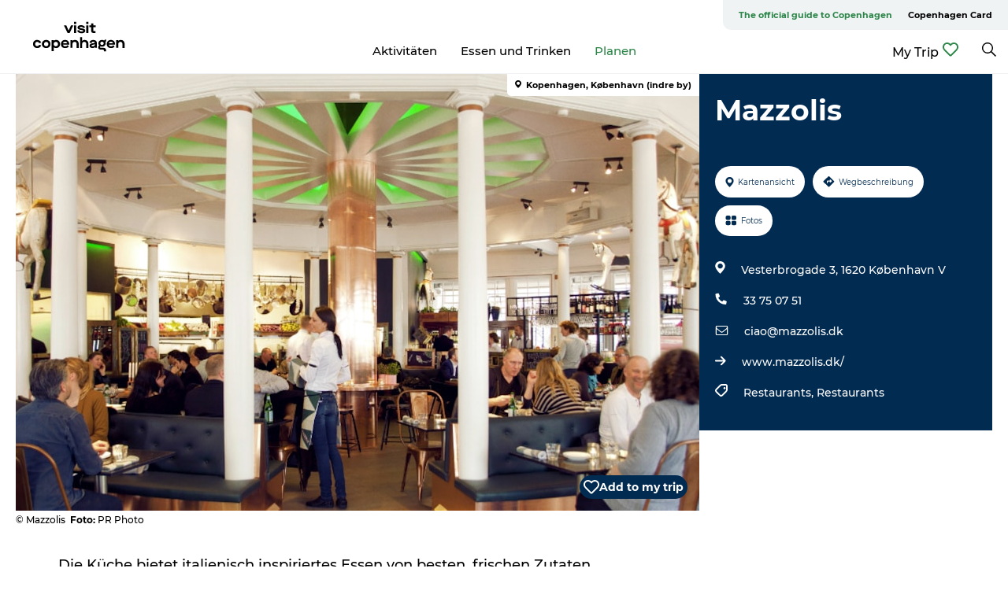

--- FILE ---
content_type: text/html; charset=utf-8
request_url: https://www.visitcopenhagen.de/kobenhavn/planlaeg-din-tur/mazzolis-gdk410328
body_size: 33610
content:
<!DOCTYPE html><html lang="de" class=""><head><meta charSet="UTF-8"/><meta http-equiv="X-UA-Compatible" content="IE=edge"/><meta name="viewport" content="width=device-width, initial-scale=1.0, maximum-scale=1.0"/><title>Mazzolis</title><meta name="title" content="Mazzolis"/><meta name="keywords" content="https://files.guidedanmark.org/files/382/153994_Mazzolis.jpg"/><link rel="canonical" href="https://www.visitdenmark.de/daenemark/reiseplanung/mazzolis-gdk410328"/><link rel="image_src" href="https://files.guidedanmark.org/files/382/153994_Mazzolis.jpg"/><meta property="og:site_name" content="Visit Copenhagen"/><meta property="og:url" content="https://www.visitdenmark.de/daenemark/reiseplanung/mazzolis-gdk410328"/><meta property="og:image" content="https://files.guidedanmark.org/files/382/153994_Mazzolis.jpg"/><meta property="og:image:url" content="https://files.guidedanmark.org/files/382/153994_Mazzolis.jpg"/><meta name="twitter:card" content="summary_large_image"/><meta name="twitter:title" content="Mazzolis"/><meta name="twitter:url" content="https://www.visitdenmark.de/daenemark/reiseplanung/mazzolis-gdk410328"/><meta name="twitter:image" content="https://files.guidedanmark.org/files/382/153994_Mazzolis.jpg"/><script type="application/ld+json">{"@context":"https://schema.org","@graph":[{"@type":"Product","name":"Mazzolis","address":{"@type":"PostalAddress","streetAddress":"Vesterbrogade 3","postalCode":"1620"},"geo":{"@type":"GeoCoordinates","latitude":"55.673237","longitude":"12.568372"},"image":{"@type":"ImageObject","url":"https://files.guidedanmark.org/files/382/153994_Mazzolis.jpg"}}]}</script><meta name="google-site-verification" content="8Mqx4mGNNdpqQvfAd_6DWqAh_FE75G-BsfxAZyMjOJk"/><meta name="facebook-domain-verification" content="t2f1c8jj6npj0yawhiedm766ou5dc0"/><meta name="google-site-verification" content="8Mqx4mGNNdpqQvfAd_6DWqAh_FE75G-BsfxAZyMjOJk"/><meta name="geo" content="mfGyk1fvwn2J2giEiGdU2IZrjm1Jyr"/><script>dataLayer=[];</script><script class="google-tag-manager">
              (function(w,d,s,l,i){w[l]=w[l]||[];w[l].push({'gtm.start':
                new Date().getTime(),event:'gtm.js'});var f=d.getElementsByTagName(s)[0],
                j=d.createElement(s),dl=l!='dataLayer'?'&l='+l:'';j.async=true;j.src=
                'https://www.googletagmanager.com/gtm.js?id='+i+dl;f.parentNode.insertBefore(j,f);
              })(window,document,'script','dataLayer','GTM-NLQJ');
                </script><script class="google-tag-manager">
          (function(w,d,s,l,i){w[l]=w[l]||[];w[l].push({'gtm.start':
            new Date().getTime(),event:'gtm.js'});var f=d.getElementsByTagName(s)[0],
            j=d.createElement(s),dl=l!='dataLayer'?'&l='+l:'';j.async=true;j.src=
            'https://www.googletagmanager.com/gtm.js?id='+i+dl;f.parentNode.insertBefore(j,f);
          })(window,document,'script','dataLayer','GTM-PFBDMCW');
            </script><script id="CookieConsent" src="https://policy.app.cookieinformation.com/uc.js" data-culture="DE" type="text/javascript" defer="" async=""></script><link rel="icon" href="/sites/visitcopenhagen.com/files/icons/Social-Visit-Copenhagen_48px.ico" type="image/x-icon"/><meta name="next-head-count" content="26"/><link rel="preload" href="/_next/static/media/8858de35be6d63bd-s.p.ttf" as="font" type="font/ttf" crossorigin="anonymous" data-next-font="size-adjust"/><link rel="preload" href="/_next/static/media/ade88f670a4a93e2-s.p.woff2" as="font" type="font/woff2" crossorigin="anonymous" data-next-font="size-adjust"/><link rel="preload" href="/_next/static/media/7f4e2cacbacd7c77-s.p.woff" as="font" type="font/woff" crossorigin="anonymous" data-next-font="size-adjust"/><link rel="preload" href="/_next/static/media/fe6ff1c8e748122a-s.p.woff2" as="font" type="font/woff2" crossorigin="anonymous" data-next-font="size-adjust"/><link rel="preload" href="/_next/static/media/9671873632b769ea-s.p.woff2" as="font" type="font/woff2" crossorigin="anonymous" data-next-font="size-adjust"/><link rel="preload" href="/_next/static/media/0020fb129ebc950b-s.p.woff2" as="font" type="font/woff2" crossorigin="anonymous" data-next-font="size-adjust"/><link rel="preload" href="/_next/static/css/f9783be563079af7.css" as="style"/><link rel="stylesheet" href="/_next/static/css/f9783be563079af7.css" data-n-g=""/><noscript data-n-css=""></noscript><script defer="" nomodule="" src="/_next/static/chunks/polyfills-78c92fac7aa8fdd8.js"></script><script defer="" src="/_next/static/chunks/24434.2d78b39796aef039.js"></script><script defer="" src="/_next/static/chunks/90180.2cd874d1f8a55392.js"></script><script defer="" src="/_next/static/chunks/39491.59e2dfc6d907cd4e.js"></script><script defer="" src="/_next/static/chunks/95236.f8c2d12406efbf79.js"></script><script defer="" src="/_next/static/chunks/89311.d4a83a9b96968818.js"></script><script defer="" src="/_next/static/chunks/52576.7c1155037314c9e5.js"></script><script defer="" src="/_next/static/chunks/69305.95e9ec2f7430440a.js"></script><script defer="" src="/_next/static/chunks/16487.c8405206fde0bf11.js"></script><script defer="" src="/_next/static/chunks/61263.cd3f37a049f1982f.js"></script><script defer="" src="/_next/static/chunks/75fc9c18-295119e68f43c671.js"></script><script defer="" src="/_next/static/chunks/22135.5b23275e4359771f.js"></script><script defer="" src="/_next/static/chunks/88035.a55b00c408bb73af.js"></script><script defer="" src="/_next/static/chunks/77654.f3f2dda92b6acb47.js"></script><script defer="" src="/_next/static/chunks/33996.2229128561d62e70.js"></script><script defer="" src="/_next/static/chunks/38606.c791e11a42e15f83.js"></script><script defer="" src="/_next/static/chunks/73999.f214e8f8ebe5101d.js"></script><script defer="" src="/_next/static/chunks/66518.8241159cdeb0e19e.js"></script><script defer="" src="/_next/static/chunks/42911.663eb074ad65fed6.js"></script><script defer="" src="/_next/static/chunks/7969.600288e47a18f32f.js"></script><script defer="" src="/_next/static/chunks/20349.72af27da3c31588d.js"></script><script defer="" src="/_next/static/chunks/407.b80e1eb57de02bcf.js"></script><script defer="" src="/_next/static/chunks/6462.c12763e89d8a44ae.js"></script><script defer="" src="/_next/static/chunks/84041.d231d3637cdb2731.js"></script><script defer="" src="/_next/static/chunks/32299.3c4b62ae9e1c2bb9.js"></script><script src="/_next/static/chunks/webpack-63856f52277dde65.js" defer=""></script><script src="/_next/static/chunks/framework-f0918f007280e2a4.js" defer=""></script><script src="/_next/static/chunks/main-e4ec7a994fac8df8.js" defer=""></script><script src="/_next/static/chunks/pages/_app-dfcb281616405551.js" defer=""></script><script src="/_next/static/chunks/72776-dd4a5de0c04d1828.js" defer=""></script><script src="/_next/static/chunks/51294-05c6ba5fe17e3586.js" defer=""></script><script src="/_next/static/chunks/pages/drupal-f757f6edd3d96ab6.js" defer=""></script><script src="/_next/static/kcTTT74bUDEUWe3UTljfD/_buildManifest.js" defer=""></script><script src="/_next/static/kcTTT74bUDEUWe3UTljfD/_ssgManifest.js" defer=""></script><style data-styled="" data-styled-version="6.0.5">.fHpyup a{padding:6px;position:absolute;top:-40px;left:0px;color:#333;border-right:1px solid #3eba64;border-bottom:1px solid #3eba64;border-bottom-right-radius:8px;background:#2d8649;-webkit-transition:top 1s ease-out;transition:top 1s ease-out;z-index:100;}/*!sc*/
.fHpyup a:focus{position:absolute;left:0px;top:0px;-webkit-transition:top 0.1s ease-in;transition:top 0.1s ease-in;}/*!sc*/
@media (prefers-reduced-motion: reduce){.fHpyup a{transition-duration:0.001ms!important;}}/*!sc*/
@media print{.fHpyup{display:none;}}/*!sc*/
data-styled.g4[id="sc-521c778a-3"]{content:"fHpyup,"}/*!sc*/
.fnpHaN{background-color:#FFF;}/*!sc*/
data-styled.g12[id="sc-1c46d5dd-5"]{content:"fnpHaN,"}/*!sc*/
.izwERR{width:100%;height:65px;background-color:#2d8649;display:flex;justify-content:center;align-content:center;align-items:center;}/*!sc*/
data-styled.g13[id="sc-1c46d5dd-6"]{content:"izwERR,"}/*!sc*/
.kjVbdK{font-size:14px;font-weight:bold;line-height:18px;color:white;}/*!sc*/
data-styled.g14[id="sc-1c46d5dd-7"]{content:"kjVbdK,"}/*!sc*/
.iMgDDq{padding:0 7px;display:flex;justify-content:center;align-items:center;align-content:center;}/*!sc*/
.iMgDDq a{color:white;display:inline-block;padding:0 7px;}/*!sc*/
.iMgDDq svg path{fill:white;}/*!sc*/
.iMgDDq a[title="tiktok"]>svg{width:20px;height:20px;}/*!sc*/
.iMgDDq a[title="tiktok"]{padding-left:2px!important;}/*!sc*/
data-styled.g15[id="sc-1c46d5dd-8"]{content:"iMgDDq,"}/*!sc*/
.buaBos{border-top:2px solid rgb(231, 234, 236);padding:15px 0px;margin-top:40px;display:flex;align-items:center;align-content:center;font-size:14px;}/*!sc*/
@media (max-width: 47.9375em){.buaBos{font-size:12px;flex-direction:column;}}/*!sc*/
data-styled.g16[id="sc-1c46d5dd-9"]{content:"buaBos,"}/*!sc*/
.dOyHic{display:flex;align-content:center;align-items:center;}/*!sc*/
@media (max-width: 47.9375em){.dOyHic{margin:10px 0 20px;}}/*!sc*/
@media (min-width: 48em){.dOyHic{margin:0 20px;flex:1;}}/*!sc*/
.dOyHic a{cursor:pointer;margin:0 20px;color:#000000;}/*!sc*/
.dOyHic a:hover{color:#2d8649;}/*!sc*/
data-styled.g18[id="sc-1c46d5dd-11"]{content:"dOyHic,"}/*!sc*/
.dTjGyd{padding:20px 0;}/*!sc*/
@media (max-width: 47.9375em){.dTjGyd{font-size:14px;}}/*!sc*/
data-styled.g19[id="sc-1c46d5dd-12"]{content:"dTjGyd,"}/*!sc*/
.ciIioz h2{font-size:14px;font-weight:700;margin-bottom:20px;}/*!sc*/
data-styled.g20[id="sc-1c46d5dd-13"]{content:"ciIioz,"}/*!sc*/
.ivbBl{list-style:none;padding:0;}/*!sc*/
.ivbBl li{margin:15px 0;}/*!sc*/
.ivbBl a{color:#000000;}/*!sc*/
.ivbBl a:hover{color:#2d8649;}/*!sc*/
data-styled.g21[id="sc-1c46d5dd-14"]{content:"ivbBl,"}/*!sc*/
.kKnrtv{position:relative;border-bottom:1px solid rgb(240, 241, 243);background-color:#FFF;width:100vw;top:0;transition:all 0.3s;}/*!sc*/
.kKnrtv >div{display:flex;align-items:center;height:100%;}/*!sc*/
.kKnrtv.sticky{position:fixed;z-index:20;}/*!sc*/
@media print{.kKnrtv.sticky{display:none;}}/*!sc*/
@media (max-width: 47.9375em){.kKnrtv{height:44px;}}/*!sc*/
data-styled.g37[id="sc-1c46d5dd-30"]{content:"kKnrtv,"}/*!sc*/
.jOAfxs{width:200px;padding:6px 20px;position:sticky;top:0;}/*!sc*/
.jOAfxs img{max-width:100%;max-height:50px;}/*!sc*/
data-styled.g38[id="sc-1c46d5dd-31"]{content:"jOAfxs,"}/*!sc*/
.cOXcCM{flex:1;display:flex;flex-direction:column;height:100%;}/*!sc*/
.cOXcCM a{text-decoration:none;color:#000000;}/*!sc*/
.cOXcCM a:hover{color:#2d8649;}/*!sc*/
data-styled.g58[id="sc-1c46d5dd-51"]{content:"cOXcCM,"}/*!sc*/
.lbGwco{align-self:flex-end;border-bottom-left-radius:10px;background-color:#eff3f4;}/*!sc*/
.lbGwco ul{padding:0 10px;margin:0;}/*!sc*/
.lbGwco ul li{display:inline-block;list-style:none;}/*!sc*/
.lbGwco ul li.inactive >a{display:none;}/*!sc*/
.lbGwco ul li.active >a{color:#2d8649;}/*!sc*/
.lbGwco ul li a{display:block;font-size:11px;font-weight:bold;padding:12px 10px;}/*!sc*/
data-styled.g59[id="sc-1c46d5dd-52"]{content:"lbGwco,"}/*!sc*/
.gvfgaY{align-self:center;flex:1;display:flex;width:100%;position:relative;top:0;background-color:#FFF;}/*!sc*/
.gvfgaY ul{padding:0;}/*!sc*/
.gvfgaY ul.secondary-menu{flex:1;text-align:center;}/*!sc*/
.gvfgaY ul.search-menu{min-width:200px;text-align:right;}/*!sc*/
.gvfgaY ul li{display:inline-block;vertical-align:middle;list-style:none;padding:0 15px;}/*!sc*/
.gvfgaY ul li a{font-size:15px;padding:0;}/*!sc*/
.gvfgaY ul li.active >a{color:#2d8649;}/*!sc*/
data-styled.g60[id="sc-1c46d5dd-53"]{content:"gvfgaY,"}/*!sc*/
.bPiEZp{cursor:pointer;}/*!sc*/
.bPiEZp span{display:none;}/*!sc*/
data-styled.g68[id="sc-1c46d5dd-61"]{content:"bPiEZp,"}/*!sc*/
.jWQKaT{display:flex;justify-content:space-between;align-content:center;align-items:center;}/*!sc*/
.jWQKaT >div{margin:10px 0;}/*!sc*/
data-styled.g69[id="sc-1c46d5dd-62"]{content:"jWQKaT,"}/*!sc*/
html{line-height:1.15;-webkit-text-size-adjust:100%;}/*!sc*/
body{margin:0;}/*!sc*/
main{display:block;}/*!sc*/
h1{font-size:2em;margin:0.67em 0;}/*!sc*/
hr{box-sizing:content-box;height:0;overflow:visible;}/*!sc*/
pre{font-family:monospace,monospace;font-size:1em;}/*!sc*/
a{background-color:transparent;}/*!sc*/
abbr[title]{border-bottom:none;text-decoration:underline;text-decoration:underline dotted;}/*!sc*/
b,strong{font-weight:bolder;}/*!sc*/
code,kbd,samp{font-family:monospace,monospace;font-size:1em;}/*!sc*/
small{font-size:80%;}/*!sc*/
sub,sup{font-size:75%;line-height:0;position:relative;vertical-align:baseline;}/*!sc*/
sub{bottom:-0.25em;}/*!sc*/
sup{top:-0.5em;}/*!sc*/
img{border-style:none;}/*!sc*/
button,input,optgroup,select,textarea{font-family:inherit;font-size:100%;line-height:1.15;margin:0;}/*!sc*/
button,input{overflow:visible;}/*!sc*/
button,select{text-transform:none;}/*!sc*/
button,[type="button"],[type="reset"],[type="submit"]{-webkit-appearance:button;}/*!sc*/
button::-moz-focus-inner,[type="button"]::-moz-focus-inner,[type="reset"]::-moz-focus-inner,[type="submit"]::-moz-focus-inner{border-style:none;padding:0;}/*!sc*/
button:-moz-focusring,[type="button"]:-moz-focusring,[type="reset"]:-moz-focusring,[type="submit"]:-moz-focusring{outline:1px dotted ButtonText;}/*!sc*/
fieldset{padding:0.35em 0.75em 0.625em;}/*!sc*/
legend{box-sizing:border-box;color:inherit;display:table;max-width:100%;padding:0;white-space:normal;}/*!sc*/
progress{vertical-align:baseline;}/*!sc*/
textarea{overflow:auto;}/*!sc*/
[type="checkbox"],[type="radio"]{box-sizing:border-box;padding:0;}/*!sc*/
[type="number"]::-webkit-inner-spin-button,[type="number"]::-webkit-outer-spin-button{height:auto;}/*!sc*/
[type="search"]{-webkit-appearance:textfield;outline-offset:-2px;}/*!sc*/
[type="search"]::-webkit-search-decoration{-webkit-appearance:none;}/*!sc*/
::-webkit-file-upload-button{-webkit-appearance:button;font:inherit;}/*!sc*/
details{display:block;}/*!sc*/
summary{display:list-item;}/*!sc*/
template{display:none;}/*!sc*/
[hidden]{display:none;}/*!sc*/
data-styled.g70[id="sc-global-ecVvVt1"]{content:"sc-global-ecVvVt1,"}/*!sc*/
*{box-sizing:border-box;}/*!sc*/
*:before,*:after{box-sizing:border-box;}/*!sc*/
body{font-family:'Montserrat',Verdana,Arial,sans-serif;color:#000000;background-color:#FFF;line-height:1.3;font-weight:500;width:100%;max-width:100vw;overflow-x:hidden;}/*!sc*/
body.freeze-scroll{overflow:hidden;}/*!sc*/
@media (max-width: 47.9375em){body{margin-top:44px;}}/*!sc*/
p:last-child{margin-top:0;}/*!sc*/
img{display:block;max-width:100%;height:auto;}/*!sc*/
.text-container a{text-decoration:underline;}/*!sc*/
a{text-decoration:none;color:#2d8649;transition:all 0.3s;}/*!sc*/
a:hover{color:#2d8649;}/*!sc*/
a.link-icon:before{content:"";display:inline-block;width:18px;height:18px;background-size:100%;background-color:#2d8649;background-position:center;background-repeat:no-repeat;margin-right:4px;position:relative;}/*!sc*/
a.link-icon.link-internal:before{top:4px;background-image:url(/static/images/svg/internalLinkMask.svg);}/*!sc*/
a.link-icon.link-mailto:before,a.link-icon.link-external:before{background-image:url(/static/images/svg/linkoutMaskWhite.svg);}/*!sc*/
.paragraph{margin-top:40px;margin-bottom:40px;}/*!sc*/
.paragraph:first-child{margin-top:0;}/*!sc*/
.text-align-right{text-align:right;}/*!sc*/
.text-align-left{text-align:left;}/*!sc*/
.text-align-center{text-align:center;}/*!sc*/
.text-align-justify{text-align:justify;}/*!sc*/
.txt-size-regular{font-weight:400;}/*!sc*/
.txt-size-medium{font-weight:500;}/*!sc*/
.txt-size-bold{font-weight:600;}/*!sc*/
.txt-size-semi-bold{font-weight:700;}/*!sc*/
@keyframes menuOpen{from{height:0px;}to{height:calc(100vh - 100%);}}/*!sc*/
@keyframes highlight{from{background-color:rgba(0,0,0,0.1);}to{background-color:rgba(0,0,0,0);}}/*!sc*/
@media (max-width: 47.9375em){.paragraph.paragraph--columns-2 .paragraph.paragraph--highlight-image,.paragraph.paragraph--columns-3 .paragraph.paragraph--highlight-image{margin-left:-20px;margin-right:-20px;}}/*!sc*/
data-styled.g71[id="sc-global-kxOjPr1"]{content:"sc-global-kxOjPr1,"}/*!sc*/
.jBVDfF{position:fixed;font-size:1px;color:#fff;width:1px;height:1px;overflow:hidden;top:-1px;left:-1px;z-index:99999;}/*!sc*/
data-styled.g72[id="sc-6945e261-0"]{content:"jBVDfF,"}/*!sc*/
.camETg{display:inline-block;width:40px;height:40px;background-size:cover;background-position:center;border-radius:50%;margin-bottom:10px;}/*!sc*/
@media (min-width: 48em){.camETg{margin-bottom:0;margin-right:20px;}}/*!sc*/
.camETg.small{width:16px;height:16px;margin-right:10px;}/*!sc*/
data-styled.g281[id="sc-d279e38c-29"]{content:"camETg,"}/*!sc*/
.enWcTi{padding:14px 15px;cursor:pointer;border:1px solid rgb(225, 226, 227);background-color:rgb(234, 236, 238);display:flex;align-content:center;align-items:center;width:100%;}/*!sc*/
@media (min-width: 48em){.enWcTi{width:30%;}}/*!sc*/
.enWcTi .language-name{flex:1;}/*!sc*/
.enWcTi:after{height:11px;width:11px;border-top:1px solid rgb(193, 196, 199);border-right:1px solid rgb(193, 196, 199);transform:rotate(45deg);content:"";display:block;}/*!sc*/
data-styled.g283[id="sc-d279e38c-31"]{content:"enWcTi,"}/*!sc*/
.gEMIVp{position:relative;padding-left:20px;padding-right:20px;}/*!sc*/
.gEMIVp.xs-1{width:8.33333%;min-width:8.33333%;}/*!sc*/
.gEMIVp.xs-2{width:16.66667%;min-width:16.66667%;}/*!sc*/
.gEMIVp.xs-3{width:25.00000%;min-width:25.00000%;}/*!sc*/
.gEMIVp.xs-4{width:33.33333%;min-width:33.33333%;}/*!sc*/
.gEMIVp.xs-5{width:41.66667%;min-width:41.66667%;}/*!sc*/
.gEMIVp.xs-6{width:50.00000%;min-width:50.00000%;}/*!sc*/
.gEMIVp.xs-7{width:58.33333%;min-width:58.33333%;}/*!sc*/
.gEMIVp.xs-8{width:66.66667%;min-width:66.66667%;}/*!sc*/
.gEMIVp.xs-9{width:75.00000%;min-width:75.00000%;}/*!sc*/
.gEMIVp.xs-10{width:83.33333%;min-width:83.33333%;}/*!sc*/
.gEMIVp.xs-11{width:91.66667%;min-width:91.66667%;}/*!sc*/
.gEMIVp.xs-12{width:100.00000%;min-width:100.00000%;}/*!sc*/
@media (min-width: 23.5em){.gEMIVp.sm-1{width:8.33333%;min-width:8.33333%;}.gEMIVp.sm-2{width:16.66667%;min-width:16.66667%;}.gEMIVp.sm-3{width:25.00000%;min-width:25.00000%;}.gEMIVp.sm-4{width:33.33333%;min-width:33.33333%;}.gEMIVp.sm-5{width:41.66667%;min-width:41.66667%;}.gEMIVp.sm-6{width:50.00000%;min-width:50.00000%;}.gEMIVp.sm-7{width:58.33333%;min-width:58.33333%;}.gEMIVp.sm-8{width:66.66667%;min-width:66.66667%;}.gEMIVp.sm-9{width:75.00000%;min-width:75.00000%;}.gEMIVp.sm-10{width:83.33333%;min-width:83.33333%;}.gEMIVp.sm-11{width:91.66667%;min-width:91.66667%;}.gEMIVp.sm-12{width:100.00000%;min-width:100.00000%;}}/*!sc*/
@media (min-width: 48em){.gEMIVp.md-1{width:8.33333%;min-width:8.33333%;}.gEMIVp.md-2{width:16.66667%;min-width:16.66667%;}.gEMIVp.md-3{width:25.00000%;min-width:25.00000%;}.gEMIVp.md-4{width:33.33333%;min-width:33.33333%;}.gEMIVp.md-5{width:41.66667%;min-width:41.66667%;}.gEMIVp.md-6{width:50.00000%;min-width:50.00000%;}.gEMIVp.md-7{width:58.33333%;min-width:58.33333%;}.gEMIVp.md-8{width:66.66667%;min-width:66.66667%;}.gEMIVp.md-9{width:75.00000%;min-width:75.00000%;}.gEMIVp.md-10{width:83.33333%;min-width:83.33333%;}.gEMIVp.md-11{width:91.66667%;min-width:91.66667%;}.gEMIVp.md-12{width:100.00000%;min-width:100.00000%;}}/*!sc*/
@media (min-width: 64em){.gEMIVp.lg-1{width:8.33333%;min-width:8.33333%;}.gEMIVp.lg-2{width:16.66667%;min-width:16.66667%;}.gEMIVp.lg-3{width:25.00000%;min-width:25.00000%;}.gEMIVp.lg-4{width:33.33333%;min-width:33.33333%;}.gEMIVp.lg-5{width:41.66667%;min-width:41.66667%;}.gEMIVp.lg-6{width:50.00000%;min-width:50.00000%;}.gEMIVp.lg-7{width:58.33333%;min-width:58.33333%;}.gEMIVp.lg-8{width:66.66667%;min-width:66.66667%;}.gEMIVp.lg-9{width:75.00000%;min-width:75.00000%;}.gEMIVp.lg-10{width:83.33333%;min-width:83.33333%;}.gEMIVp.lg-11{width:91.66667%;min-width:91.66667%;}.gEMIVp.lg-12{width:100.00000%;min-width:100.00000%;}}/*!sc*/
@media (min-width: 82.5em){.gEMIVp.xl-1{width:8.33333%;min-width:8.33333%;}.gEMIVp.xl-2{width:16.66667%;min-width:16.66667%;}.gEMIVp.xl-3{width:25.00000%;min-width:25.00000%;}.gEMIVp.xl-4{width:33.33333%;min-width:33.33333%;}.gEMIVp.xl-5{width:41.66667%;min-width:41.66667%;}.gEMIVp.xl-6{width:50.00000%;min-width:50.00000%;}.gEMIVp.xl-7{width:58.33333%;min-width:58.33333%;}.gEMIVp.xl-8{width:66.66667%;min-width:66.66667%;}.gEMIVp.xl-9{width:75.00000%;min-width:75.00000%;}.gEMIVp.xl-10{width:83.33333%;min-width:83.33333%;}.gEMIVp.xl-11{width:91.66667%;min-width:91.66667%;}.gEMIVp.xl-12{width:100.00000%;min-width:100.00000%;}}/*!sc*/
data-styled.g328[id="sc-bb566763-28"]{content:"gEMIVp,"}/*!sc*/
.hPpxAZ{width:100%;max-width:100%;margin-right:auto;margin-left:auto;padding-left:1.25em;padding-right:1.25em;transition:all 0.3s;}/*!sc*/
@media (min-width: 23.5em){.hPpxAZ{width:100%;}}/*!sc*/
@media (min-width: 48em){.hPpxAZ{width:46.75em;}}/*!sc*/
@media (min-width: 64em){.hPpxAZ{width:61.5em;}}/*!sc*/
@media (min-width: 82.5em){.hPpxAZ{width:80em;}}/*!sc*/
data-styled.g329[id="sc-bb566763-29"]{content:"hPpxAZ,"}/*!sc*/
.bDfWb a{display:flex;justify-content:center;align-items:center;}/*!sc*/
.bDfWb span{margin-right:5px;cursor:pointer;}/*!sc*/
.bDfWb svg path{fill:#2d8649;}/*!sc*/
data-styled.g335[id="sc-bb566763-35"]{content:"bDfWb,"}/*!sc*/
.kLBSZd{max-width:1450px;margin-right:auto;margin-left:auto;padding-left:1.25em;padding-right:1.25em;transition:all 0.3s;}/*!sc*/
.kLBSZd.no-padding{padding:0;}/*!sc*/
data-styled.g339[id="sc-bb566763-39"]{content:"kLBSZd,"}/*!sc*/
.cBBUa-D{display:flex;flex-direction:row;flex-wrap:wrap;margin-left:-20px;margin-right:-20px;min-width:100%;}/*!sc*/
data-styled.g374[id="sc-bb566763-74"]{content:"cBBUa-D,"}/*!sc*/
.bAZmJe{max-width:800px;margin-right:auto;margin-left:auto;padding-left:1.25em;padding-right:1.25em;}/*!sc*/
.bAZmJe.text-left{margin-left:0;padding-left:0;text-align:left;}/*!sc*/
.bAZmJe.text-right{margin-right:0;padding-right:0;text-align:right;}/*!sc*/
.bAZmJe.text-center{text-align:center;}/*!sc*/
.bAZmJe h1{font-weight:900;font-size:40px;letter-spacing:-0.5px;}/*!sc*/
@media (max-width: 47.9375em){.bAZmJe h1{font-size:26px;}}/*!sc*/
.bAZmJe h2{font-weight:700;font-size:25px;letter-spacing:-0.5px;}/*!sc*/
@media (max-width: 47.9375em){.bAZmJe h2{font-size:19px;}}/*!sc*/
.bAZmJe h3,.bAZmJe h4{font-weight:700;font-size:18px;letter-spacing:-0.5px;}/*!sc*/
@media (max-width: 47.9375em){.bAZmJe h3,.bAZmJe h4{font-size:16px;}}/*!sc*/
data-styled.g390[id="sc-bb566763-90"]{content:"bAZmJe,"}/*!sc*/
@media (max-width: 47.9375em){.bPGLSi{padding-left:0;padding-right:0;}}/*!sc*/
data-styled.g459[id="sc-f8176ca3-0"]{content:"bPGLSi,"}/*!sc*/
.igLRvm{padding-bottom:2.5em;}/*!sc*/
.igLRvm .padding-0{padding:0;}/*!sc*/
@media (max-width: 63.9375em){.igLRvm{margin-top:55px;}}/*!sc*/
data-styled.g460[id="sc-f8176ca3-1"]{content:"igLRvm,"}/*!sc*/
.iaWucu{width:70%;display:flex;}/*!sc*/
@media (max-width: 63.9375em){.iaWucu{width:65%;}}/*!sc*/
@media (max-width: 47.9375em){.iaWucu{width:100%;}}/*!sc*/
data-styled.g461[id="sc-f8176ca3-2"]{content:"iaWucu,"}/*!sc*/
@media (max-width: 47.9375em){.hiHBVT{width:100%;}}/*!sc*/
data-styled.g462[id="sc-f8176ca3-3"]{content:"hiHBVT,"}/*!sc*/
@media (max-width: 47.9375em){.dTQpbO{padding-left:0;padding-right:0;}}/*!sc*/
data-styled.g463[id="sc-f8176ca3-4"]{content:"dTQpbO,"}/*!sc*/
.kTabag{width:70%;height:555px;min-height:555px;position:relative;float:left;margin-bottom:40px;}/*!sc*/
@media (max-width: 63.9375em){.kTabag{width:65%;}}/*!sc*/
@media (max-width: 47.9375em){.kTabag{width:100%;height:210px;min-height:210px;margin-bottom:0;float:none;}}/*!sc*/
data-styled.g464[id="sc-f8176ca3-5"]{content:"kTabag,"}/*!sc*/
.eymwOi{height:100%;width:100%;position:relative;}/*!sc*/
.eymwOi img{width:100%;height:100%;object-fit:cover;}/*!sc*/
.eymwOi span{z-index:1;position:absolute;top:0;left:0;background:#a3eabf;color:#07203b;padding:11px 10px;border-radius:0 0 5px 0;font-size:10px;font-weight:bold;line-height:11px;}/*!sc*/
data-styled.g465[id="sc-f8176ca3-6"]{content:"eymwOi,"}/*!sc*/
.kKgnec{width:30%;background-color:#022b52;padding:25px 35px 20px 35px;color:#ffffff;float:right;position:relative;}/*!sc*/
@media (max-width: 82.4375em){.kKgnec{padding:25px 20px 20px 20px;}}/*!sc*/
@media (max-width: 63.9375em){.kKgnec{width:35%;}}/*!sc*/
@media (max-width: 47.9375em){.kKgnec{width:100%;float:none;position:inherit;text-align:center;padding:50px 20px 20px 20px;}}/*!sc*/
data-styled.g467[id="sc-f8176ca3-8"]{content:"kKgnec,"}/*!sc*/
.iVLTu{position:sticky;top:55px;padding:30px 35px 35px 35px;}/*!sc*/
@media (max-width: 82.4375em){.iVLTu{padding:30px 20px 35px 20px;}}/*!sc*/
@media (max-width: 63.9375em){.iVLTu{width:35%;}}/*!sc*/
@media (max-width: 47.9375em){.iVLTu{width:100%;position:inherit;padding:30px 20px 30px 20px;}}/*!sc*/
data-styled.g468[id="sc-f8176ca3-9"]{content:"iVLTu,"}/*!sc*/
.kGVlIW{font-size:36px;line-height:42px;margin:0;}/*!sc*/
@media (max-width: 47.9375em){.kGVlIW{font-size:26px;line-height:32px;}}/*!sc*/
data-styled.g472[id="sc-f8176ca3-13"]{content:"kGVlIW,"}/*!sc*/
.julIoh{display:flex;flex-wrap:wrap;justify-content:flex-start;margin:0 0 20px 0;}/*!sc*/
@media (max-width: 23.4375em){.julIoh{width:100%;justify-content:space-around;margin:0 -10px 20px -10px;width:auto;}}/*!sc*/
data-styled.g473[id="sc-f8176ca3-14"]{content:"julIoh,"}/*!sc*/
.fefxPf{padding:30px 0 0 0;}/*!sc*/
.fefxPf:empty{padding:0;}/*!sc*/
.fefxPf button{margin:0 0 20px 0!important;}/*!sc*/
.fefxPf a:last-child button{margin-bottom:0px!important;}/*!sc*/
data-styled.g474[id="sc-f8176ca3-15"]{content:"fefxPf,"}/*!sc*/
.gtssAg{cursor:pointer;display:flex;justify-content:center;align-items:center;border:none;color:#022b52;}/*!sc*/
.gtssAg:last-of-type{margin:0 0 10px 0;}/*!sc*/
data-styled.g475[id="sc-f8176ca3-16"]{content:"gtssAg,"}/*!sc*/
.hiXYwN{border-radius:35px;background:#ffffff;margin:0 10px 10px 0;padding:0;}/*!sc*/
.hiXYwN svg{margin:0 5px 0 0;}/*!sc*/
.hiXYwN svg path{fill:#022b52;}/*!sc*/
.hiXYwN .btn-round-content{padding:13px;margin:0;color:inherit;font-size:10px;line-height:11px;display:flex;justify-content:center;align-items:center;}/*!sc*/
@media (max-width: 23.4375em){.hiXYwN{margin:0 0 10px 0;}.hiXYwN .btn-round-content{padding:13px 10px;}}/*!sc*/
data-styled.g476[id="sc-f8176ca3-17"]{content:"hiXYwN,"}/*!sc*/
.kIlebw{z-index:9;position:relative;}/*!sc*/
.kIlebw.no-image{margin-top:0;}/*!sc*/
data-styled.g478[id="sc-f8176ca3-19"]{content:"kIlebw,"}/*!sc*/
.jiBwhG{font-size:18px;line-height:28px;margin-top:15px;margin-bottom:25px;word-break:break-word;}/*!sc*/
@media (max-width: 47.9375em){.jiBwhG{font-size:16px;line-height:26px;}}/*!sc*/
.jiBwhG a{word-break:break-word;}/*!sc*/
.jiBwhG h1,.jiBwhG h2,.jiBwhG h3,.jiBwhG h4{margin:23px 0 10px 0;}/*!sc*/
.jiBwhG h2{font-size:21px;line-height:25px;}/*!sc*/
.jiBwhG p{margin:0 0 18px 0;}/*!sc*/
@media (max-width: 47.9375em){.jiBwhG p{margin:0 0 16px 0;}}/*!sc*/
data-styled.g480[id="sc-f8176ca3-21"]{content:"jiBwhG,"}/*!sc*/
.fuXQAW{font-size:12px;line-height:13px;margin:5px 0 0 0;}/*!sc*/
.fuXQAW span{font-weight:bold;}/*!sc*/
@media (max-width: 47.9375em){.fuXQAW{color:#aabccd;text-align:center;background-color:#022b52;margin:0;padding:5px 0 0 0;}}/*!sc*/
data-styled.g481[id="sc-f8176ca3-22"]{content:"fuXQAW,"}/*!sc*/
</style></head><body><div id="__next"><main class="__className_9cab95"><div class="sc-6945e261-0 jBVDfF"> </div><div class="sc-521c778a-3 fHpyup"><a href="#maincontent">Weiter zum Inhalt</a></div><div id="sticky-header-wrap" class="sc-1c46d5dd-30 kKnrtv"><div class="sc-bb566763-39 kLBSZd no-padding container"><div class="sc-1c46d5dd-31 jOAfxs"><a class="link-internal" title="Zur Homepage" href="/"><img alt="Visit Copenhagen" width="160" height="31" src="/sites/visitcopenhagen.com/files/2023-06/VisitCPH_logo_pos_rgb_site.svg" fetchpriority="auto" loading="lazy"/></a></div><div class="sc-1c46d5dd-51 cOXcCM"><div class="sc-1c46d5dd-52 lbGwco"><ul class="menu primary-menu"><li class="active"><a class="link-internal" href="/node/1345">The official guide to Copenhagen</a></li><li class=""><a class="link-external" target="_blank" rel="noopener" href="https://www.visitcopenhagen.de/kopenhagen/copenhagen-card">Copenhagen Card</a></li></ul></div><div class="sc-1c46d5dd-53 gvfgaY"><ul class="menu secondary-menu"><li class=""><a class="link-internal" href="/kopenhagen/aktivitaeten/aktivitaeten">Aktivitäten</a></li><li class=""><a class="link-internal" href="/kopenhagen/essen-und-trinken/essen-und-trinken-kopenhagen"> Essen und Trinken</a></li><li class="active"><a class="link-internal" href="/kopenhagen/planen/planen">Planen</a></li></ul><ul class="menu search-menu"><li><div class="sc-bb566763-35 bDfWb"><span>My Trip</span><svg xmlns="http://www.w3.org/2000/svg" width="20" viewBox="0 0 27 24" version="1.1"><path d="M24.1734375,1.734375 C21.1253906,-0.796875 16.4162109,-0.416666667 13.4999939,2.515625 C10.5837891,-0.416666667 5.87460938,-0.802083333 2.8265625,1.734375 C-1.1390625,5.03125 -0.558984375,10.40625 2.26757813,13.2552083 L11.5171875,22.5625 C12.0445313,23.09375 12.7511719,23.390625 13.4999939,23.390625 C14.2541016,23.390625 14.9554688,23.0989583 15.4828125,22.5677083 L24.7324219,13.2604167 C27.5537109,10.4114583 28.1443359,5.03645833 24.1734375,1.734375 Z M22.9289063,11.5 L13.6792969,20.8072917 C13.5527344,20.9322917 13.4472656,20.9322917 13.3207031,20.8072917 L4.07109375,11.5 C2.14628906,9.5625 1.75605469,5.89583333 4.45605469,3.65104167 C6.50742188,1.94791667 9.67148438,2.203125 11.6542969,4.19791667 L13.5,6.05729167 L15.3457031,4.19791667 C17.3390625,2.19270833 20.503125,1.94791667 22.5439453,3.64583333 C25.2386719,5.890625 24.8378906,9.578125 22.9289063,11.5 L22.9289063,11.5 Z" fill="white" fill-rule="nonzero" stroke="none" stroke-width="1"></path></svg></div></li><li><a tabindex="0" class="sc-1c46d5dd-61 bPiEZp"><svg xmlns="http://www.w3.org/2000/svg" version="1.1" viewBox="0 0 18.508 18.508" width="18"><path d="M 12.264 2.111 C 10.856 0.704 9.164 0 7.188 0 C 5.21 0 3.518 0.704 2.11 2.111 C 0.704 3.52 0 5.211 0 7.187 c 0 1.977 0.704 3.67 2.111 5.077 c 1.408 1.407 3.1 2.111 5.076 2.111 c 1.708 0 3.22 -0.54 4.538 -1.617 l 5.705 5.75 l 1.078 -1.078 l -5.75 -5.705 c 1.078 -1.318 1.617 -2.83 1.617 -4.537 c 0 -1.977 -0.704 -3.67 -2.111 -5.077 Z m -9.12 1.034 C 4.254 2.007 5.6 1.437 7.188 1.437 c 1.588 0 2.943 0.562 4.066 1.685 c 1.123 1.123 1.684 2.478 1.684 4.066 c 0 1.587 -0.561 2.942 -1.684 4.065 c -1.123 1.123 -2.478 1.684 -4.066 1.684 c -1.587 0 -2.942 -0.561 -4.065 -1.684 C 2 10.13 1.437 8.775 1.437 7.187 c 0 -1.587 0.57 -2.934 1.708 -4.042 Z" fill-rule="evenodd" stroke="none" stroke-width="1"></path></svg><span>Suche</span></a></li></ul></div></div></div></div><div class="sc-bb566763-39 kLBSZd container"><div class="sc-1c46d5dd-62 jWQKaT"></div></div><div id="maincontent"><div class="sc-f8176ca3-1 igLRvm" lang="de"><div class="sc-bb566763-39 kLBSZd sc-f8176ca3-0 bPGLSi container"><div class="sc-f8176ca3-5 kTabag"><div class="sc-f8176ca3-6 eymwOi"><img src="https://gdkfiles.visitdenmark.com/files/382/153994_Mazzolis.jpg?width=987" fetchpriority="auto" loading="lazy" layout="fill"/></div><div class="sc-f8176ca3-22 fuXQAW">© <!-- -->  <span>Foto<!-- -->:</span> </div></div><div class="sc-f8176ca3-8 kKgnec"><h1 class="sc-f8176ca3-13 kGVlIW">Mazzolis</h1></div><div top="55" class="sc-f8176ca3-8 sc-f8176ca3-9 kKgnec iVLTu"><div class="sc-f8176ca3-14 julIoh"><button class="sc-f8176ca3-16 sc-f8176ca3-17 gtssAg hiXYwN"><div class="btn-round-content"><svg width="15" height="14" viewBox="0 0 15 15" version="1.1" xmlns="http://www.w3.org/2000/svg" xmlns:xlink="http://www.w3.org/1999/xlink"><title>Shape</title><g id="Symbols" stroke="none" stroke-width="1" fill="none" fill-rule="evenodd"><g id="GDK/Mobile/Directions-(Mobile)" transform="translate(-14.000000, -13.000000)" fill="#022B52" fill-rule="nonzero"><path d="M28.5877043,19.569089 L22.0883815,13.264374 C21.7250022,12.9118753 21.1355268,12.9118753 20.7718572,13.264374 L14.2725345,19.569089 C13.9091552,19.9218692 13.9091552,20.4934126 14.2725345,20.8461929 L20.7718572,27.1509078 C21.1352365,27.5036881 21.724712,27.5036881 22.0883815,27.1509078 L28.5877043,20.8461929 C28.9510836,20.4934126 28.9510836,19.9218692 28.5877043,19.569089 Z M25.6032246,19.7142386 L23.2241565,21.9161263 C23.0795082,22.0501149 22.8447373,21.9472865 22.8447373,21.7495613 L22.8447373,20.2275308 L20.1325827,20.2275308 L20.1325827,22.0404836 C20.1325827,22.1656906 20.0314419,22.2671026 19.9065698,22.2671026 L19.0025182,22.2671026 C18.8776461,22.2671026 18.7765053,22.1656906 18.7765053,22.0404836 L18.7765053,19.7742927 C18.7765053,19.2737478 19.1813509,18.8678163 19.6805569,18.8678163 L22.8447373,18.8678163 L22.8447373,17.3457859 C22.8447373,17.148344 23.0792257,17.0452323 23.2241565,17.1792208 L25.6032246,19.3811086 C25.7001276,19.4709064 25.7001276,19.6244408 25.6032246,19.7142386 Z" id="Shape"></path></g></g></svg>Wegbeschreibung</div></button><button class="sc-f8176ca3-16 sc-f8176ca3-17 gtssAg hiXYwN"><div class="btn-round-content"><svg width="15" height="13" viewBox="0 0 15 14" version="1.1" xmlns="http://www.w3.org/2000/svg" xmlns:xlink="http://www.w3.org/1999/xlink"><title>Group 2</title><g id="Symbols" stroke="none" stroke-width="1" fill="none" fill-rule="evenodd"><g id="GDK/Mobile/Gallery-(Mobile)" transform="translate(-14.000000, -13.000000)" fill="#022B52"><g id="Group-2" transform="translate(14.000000, 13.000000)"><rect id="Rectangle" x="7.93025955" y="0" width="6.5912621" height="5.96670935" rx="2"></rect><rect id="Rectangle-Copy-8" x="7.93025955" y="7.17883056" width="6.5912621" height="5.96670935" rx="2"></rect><rect id="Rectangle-Copy-7" x="0" y="0" width="6.5912621" height="5.96670935" rx="2"></rect><rect id="Rectangle-Copy-9" x="0" y="7.17883056" width="6.5912621" height="5.96670935" rx="2"></rect></g></g></g></svg>Fotos</div></button></div><div class="sc-f8176ca3-15 fefxPf"></div></div><div class="sc-f8176ca3-2 iaWucu"><div class="sc-bb566763-29 hPpxAZ sc-f8176ca3-3 hiHBVT container"><div class="sc-f8176ca3-19 kIlebw"><div class="sc-bb566763-90 bAZmJe sc-f8176ca3-4 dTQpbO text-container"><div class="sc-f8176ca3-21 jiBwhG"><div><p>Die Küche bietet italienisch inspiriertes Essen von besten, frischen Zutaten gemacht ? kleine Delikatessen, Pasta und Pizza werden in Steinofen nach alten sizilianischen Kochrezepten vorbereitet.<br/><br/>Das runde Gebäude ist seit 1883 für viele verschiedene Zweck verwendet worden ? Tanzbühne, Hippodrom (Reithalle), Panorama, Konditorei....<br/><br/>Die Architektur ist bewahrt, obwohl die Einrichtung des 20. Jahrhunderts sein deutliches Gepräge aufgedrückt hat. Das Licht kommt von alle Seiten auch von oben hinein und das Lokal kriegt davon auch eine besondere Atmosphäre. <br/><br/><br/>Ganzjährlich von grösseren Gesellschaften auch benutzt. </p></div></div></div></div></div></div></div><span style="display:none"><img src="https://www.guidedanmark.org/Stats/Register?p=410328&amp;c=330" alt=""/></span></div></div><div class="sc-1c46d5dd-5 fnpHaN"><div class="sc-1c46d5dd-6 izwERR"><h2 class="sc-1c46d5dd-7 kjVbdK">Get Social<!-- -->:</h2><div class="sc-1c46d5dd-8 iMgDDq"><a class="link-external" target="_blank" title="facebook" rel="noopener" href="https://facebook.com/visitcopenhagen"><svg xmlns="http://www.w3.org/2000/svg" version="1.1" viewBox="0 0 8 18" width="8"><path d="M8 5.82H5.277V3.94c0-.716.425-.895.766-.895h1.872V0H5.277C2.383 0 1.702 2.328 1.702 3.761v2.06H0v3.134h1.702V18h3.575V8.955H7.66L8 5.821z"></path></svg></a><a class="link-external" target="_blank" title="instagram" rel="noopener" href="https://www.instagram.com/visitcopenhagen/"><svg xmlns="http://www.w3.org/2000/svg" version="1.1" viewBox="0 0 20.955 20.955" width="20"><path fill-rule="evenodd" stroke="none" stroke-width="1" d="M19.013 14.768c-.068 1.038-.203 1.58-.339 1.964-.203.452-.384.858-.79 1.174-.384.384-.723.587-1.174.79-.384.136-.926.34-1.965.34-1.106.067-1.445.067-4.268.067-2.822 0-3.138 0-4.267-.068-1.039-.067-1.581-.203-1.965-.338-.451-.204-.858-.384-1.174-.79-.384-.385-.587-.723-.79-1.175-.136-.384-.34-.926-.34-1.964-.067-1.107-.067-1.445-.067-4.268 0-2.823 0-3.139.068-4.268.068-1.038.203-1.58.339-1.964.203-.452.384-.858.79-1.175.384-.383.723-.587 1.174-.79a5.484 5.484 0 0 1 1.965-.339c1.129-.067 1.467-.067 4.267-.067 2.823 0 3.14 0 4.268.067 1.039.068 1.58.204 1.965.339.451.203.858.384 1.174.79.384.384.587.723.79 1.175.136.384.339.926.339 1.964.068 1.107.068 1.445.068 4.268 0 2.823 0 3.138-.068 4.268m1.874-8.626c.068 1.129.068 1.513.068 4.335 0 2.823 0 3.23-.136 4.403 0 1.107-.203 1.897-.451 2.552-.249.655-.588 1.31-1.174 1.83-.588.518-1.175.902-1.83 1.173-.654.18-1.422.384-2.551.452-1.13.068-1.445.068-4.336.068-2.89 0-3.229 0-4.335-.136-1.107 0-1.897-.203-2.552-.451a4.953 4.953 0 0 1-1.829-1.174 4.408 4.408 0 0 1-1.242-1.83c-.248-.654-.384-1.422-.451-2.551C0 13.683 0 13.277 0 10.477c0-2.8 0-3.206.09-4.335 0-1.107.181-1.897.452-2.552.316-.655.655-1.242 1.242-1.896A4.999 4.999 0 0 1 3.613.519C4.268.271 5.058.135 6.165.068 7.27 0 7.677 0 10.477 0c2.823 0 3.23 0 4.404.135 1.106 0 1.896.204 2.551.452a4.946 4.946 0 0 1 1.83 1.174c.586.52.903 1.107 1.173 1.83.181.654.384 1.422.452 2.55zM10.5 14.014c-1.941 0-3.559-1.618-3.559-3.56 0-1.94 1.618-3.558 3.559-3.558s3.559 1.618 3.559 3.559c0 1.94-1.595 3.559-3.559 3.559zm0-9.06a5.513 5.513 0 0 0-5.5 5.5c0 3.028 2.473 5.5 5.5 5.5s5.5-2.472 5.5-5.5c0-3.027-2.473-5.5-5.5-5.5zm5.5-1c-.527 0-1 .473-1 1 0 .528.473 1 1 1s1-.417 1-1c0-.581-.473-1-1-1z"></path></svg></a><a class="link-external" target="_blank" title="youtube" rel="noopener" href="https://www.youtube.com/user/WonderfulCopenhagen/featured"><svg xmlns="http://www.w3.org/2000/svg" width="20" viewBox="0 0 20 14" version="1.1"><path fill-rule="nonzero" stroke="none" stroke-width="1" d="M19.869 3.107c0-1.638-1.294-2.968-2.89-2.968C14.702.039 12.375-.004 10 0 7.625-.002 5.298.04 3.021.14 1.428.139.133 1.469.133 3.107A51.3 51.3 0 0 0 0 7.001a51.357 51.357 0 0 0 .133 3.894c0 1.638 1.293 2.968 2.888 2.968 2.274.097 4.604.142 6.979.137 2.372.005 4.701-.04 6.977-.137 1.594 0 2.889-1.33 2.889-2.968.098-1.3.138-2.597.134-3.894a51.25 51.25 0 0 0-.131-3.894zM7.5 11.454v-8.91L13.751 7z"></path></svg></a><a class="link-external" target="_blank" title="newsletter" rel="noopener" href="https://manage.kmail-lists.com/subscriptions/subscribe?a=RsRM49&amp;g=XrJJ64"><svg xmlns="http://www.w3.org/2000/svg" version="1.1" width="20" x="0" y="0" viewBox="0 0 511.996 511.996" style="enable-background:new 0 0 512 512" xml:space="preserve"><g><path xmlns="http://www.w3.org/2000/svg" d="m230.9 253.371c13.369 8.913 36.827 8.914 50.199-.001.002-.001.005-.003.007-.004l227.865-151.911c-7.474-21.616-28.018-37.188-52.142-37.188h-401.663c-24.125 0-44.668 15.572-52.143 37.188l227.87 151.912c.003.002.005.002.007.004z" fill="#ffffff" data-original="#000000"></path><path xmlns="http://www.w3.org/2000/svg" d="m297.746 278.328c-.003.002-.005.004-.007.005-11.702 7.801-26.724 11.702-41.741 11.702-15.02 0-30.036-3.9-41.739-11.703-.002-.001-.003-.002-.005-.003l-214.254-142.835v257.072c0 30.417 24.747 55.163 55.166 55.163h401.666c30.418 0 55.164-24.746 55.164-55.163v-257.072z" fill="#ffffff" data-original="#000000"></path></g></svg></a></div></div><div class="sc-bb566763-29 hPpxAZ container"><div class="sc-1c46d5dd-12 dTjGyd"><div class="sc-bb566763-74 cBBUa-D"><div class="sc-bb566763-28 gEMIVp xs-6 md-3"><div class="sc-1c46d5dd-13 ciIioz"><h2>Nyttige links</h2></div><ul class="sc-1c46d5dd-14 ivbBl"><li><a class="link-internal" title="Webzugang" href="/was">Webzugang</a></li><li><a class="link-internal" title="Editorial policy" href="/node/1281">Editorial policy</a></li></ul></div><div class="sc-bb566763-28 gEMIVp xs-6 md-3"><div class="sc-1c46d5dd-13 ciIioz"><h2>Other sites</h2></div><ul class="sc-1c46d5dd-14 ivbBl"><li><a class="link-external" target="_blank" title="Wonderful Copenhagen" rel="noopener" href="https://www.wonderfulcopenhagen.com">Wonderful Copenhagen</a></li><li><a class="link-external" target="_blank" title="Cruise Denmark – Copenhagen and beyond" rel="noopener" href="https://www.wonderfulcopenhagen.com/cruise">Cruise Denmark – Copenhagen and beyond</a></li><li><a class="link-external" target="_blank" title="Copenhagen Convention Bureau" rel="noopener" href="https://www.wonderfulcopenhagen.com/convention-bureau/copenhagen-cvb">Copenhagen Convention Bureau</a></li><li><a class="link-external" target="_blank" title="Travel Trade" rel="noopener" href="https://www.wonderfulcopenhagen.com/traveltrade">Travel Trade</a></li><li><a class="link-external" target="_blank" title="Copenhagen Card" rel="noopener" href="https://copenhagencard.com">Copenhagen Card</a></li></ul></div><div class="sc-bb566763-28 gEMIVp xs-6 md-3"><div class="sc-1c46d5dd-13 ciIioz"><h2>Contact</h2></div><ul class="sc-1c46d5dd-14 ivbBl"><li><a class="link-external" target="_blank" title="Contact VisitCopenhagen" rel="noopener" href="https://www.visitcopenhagen.com/copenhagen/diverse/contact-information">Contact VisitCopenhagen</a></li></ul></div></div></div><div class="sc-1c46d5dd-9 buaBos"><div class="sc-1c46d5dd-10 JATgE">Visit Copenhagen<!-- --> ©<!-- --> <!-- -->2026</div><div class="sc-1c46d5dd-11 dOyHic"><a class="link-internal" title="Data Protection Notice" href="/dataprotection">Data Protection Notice</a></div><div tabindex="0" role="button" class="sc-d279e38c-31 enWcTi"><span style="background-image:url(/static/images/flags/de.svg)" class="sc-d279e38c-29 camETg small"></span><span class="language-name">German</span></div></div></div></div><div id="modal-root"></div></main></div><script id="__NEXT_DATA__" type="application/json">{"props":{"pageProps":{},"initialReduxState":{"content":{"entity":{"id":"19cbed33-2646-4147-886d-eb9c1942c7f2","type":"product--product","entity_type":"product","root":null,"template_suggestions":["entity","product","product--product"],"bundle":"product","attributes":{"drupal_internal__id":21,"langcode":"de","pid":410328,"period_id":0,"next_period":false,"title":"Mazzolis","canonical_url":null,"updated":"2022-11-23T07:27:39+00:00","html_meta_tag_description":null,"html_meta_tag_title":null,"html_meta_tags":null,"field_first_image_copyright":"Mazzolis","field_first_image_photographer":"PR Photo","field_first_image_alt":"Mazzolis","field_first_image_description":null,"period_data":null,"address":"Vesterbrogade 3 ","post_code":"1620","city":"København V","region":null,"latitude":"55.673237","longitude":"12.568372","phone":null,"fax":null,"email":"ciao@mazzolis.dk","is_marked_recurring":false,"default_langcode":false,"fallback_language":null,"metatag":null,"meta_info":{"path":"/kobenhavn/planlaeg-din-tur/mazzolis-gdk410328","meta":[{"tag":"meta","attributes":{"name":"title","content":"Mazzolis"}},{"tag":"meta","attributes":{"name":"keywords","content":"https://files.guidedanmark.org/files/382/153994_Mazzolis.jpg"}},{"tag":"link","attributes":{"rel":"canonical","href":"https://www.visitdenmark.de/daenemark/reiseplanung/mazzolis-gdk410328"}},{"tag":"link","attributes":{"rel":"image_src","href":"https://files.guidedanmark.org/files/382/153994_Mazzolis.jpg"}},{"tag":"meta","attributes":{"property":"og:site_name","content":"Visit Copenhagen"}},{"tag":"meta","attributes":{"property":"og:url","content":"https://www.visitdenmark.de/daenemark/reiseplanung/mazzolis-gdk410328"}},{"tag":"meta","attributes":{"property":"og:image","content":"https://files.guidedanmark.org/files/382/153994_Mazzolis.jpg"}},{"tag":"meta","attributes":{"property":"og:image:url","content":"https://files.guidedanmark.org/files/382/153994_Mazzolis.jpg"}},{"tag":"meta","attributes":{"name":"twitter:card","content":"summary_large_image"}},{"tag":"meta","attributes":{"name":"twitter:title","content":"Mazzolis"}},{"tag":"meta","attributes":{"name":"twitter:url","content":"https://www.visitdenmark.de/daenemark/reiseplanung/mazzolis-gdk410328"}},{"tag":"meta","attributes":{"name":"twitter:image","content":"https://files.guidedanmark.org/files/382/153994_Mazzolis.jpg"}},{"tag":"meta","attributes":{"name":"@type","content":"Place","group":"schema_place","schema_metatag":true}},{"tag":"meta","attributes":{"name":"name","content":"Mazzolis","group":"schema_place","schema_metatag":true}},{"tag":"meta","attributes":{"name":"address","content":{"@type":"PostalAddress","streetAddress":"Vesterbrogade 3","postalCode":"1620"},"group":"schema_place","schema_metatag":true}},{"tag":"meta","attributes":{"name":"geo","content":{"@type":"GeoCoordinates","latitude":"55.673237","longitude":"12.568372"},"group":"schema_place","schema_metatag":true}},{"tag":"meta","attributes":{"name":"@type","content":"Product","group":"schema_product","schema_metatag":true}},{"tag":"meta","attributes":{"name":"name","content":"Mazzolis","group":"schema_product","schema_metatag":true}},{"tag":"meta","attributes":{"name":"image","content":{"@type":"ImageObject","url":"https://files.guidedanmark.org/files/382/153994_Mazzolis.jpg"},"group":"schema_product","schema_metatag":true}}]},"path":{"alias":"/kobenhavn/planlaeg-din-tur/mazzolis-gdk410328","pid":162883,"langcode":"de"},"content_translation_source":"und","content_translation_outdated":false,"content_translation_status":true,"content_translation_created":"2020-03-05T15:43:01+00:00","content_translation_changed":"2024-06-14T09:12:01+00:00","field_priority":2147483647,"cc_discount":false,"cc_extra":false,"cc_gratis":false,"field_canonical_url":"https://www.visitdenmark.de/daenemark/reiseplanung/mazzolis-gdk410328","field_capacity":0,"field_category":62,"field_category_facet":["Restaurants","Restaurants//Restaurants","Restaurants//Restaurants//Restaurants","Restaurants//Restaurants//Restaurants//Hauptgericht: DKK 150 - 250","Restaurants//Restaurants//Restaurants//Mittel"],"field_channel_views":2725,"field_facet":["187//2330","187//3167"],"field_first_image":{"uri":"https://gdkfiles.visitdenmark.com/files/382/153994_Mazzolis.jpg","title":null,"options":[]},"field_hoved":{"tag":"div","children":[{"tag":"p","children":[{"tag":"fragment","html":"Die Küche bietet italienisch inspiriertes Essen von besten, frischen Zutaten gemacht ? kleine Delikatessen, Pasta und Pizza werden in Steinofen nach alten sizilianischen Kochrezepten vorbereitet."},{"tag":"br","children":[]},{"tag":"br","children":[]},{"tag":"fragment","html":"Das runde Gebäude ist seit 1883 für viele verschiedene Zweck verwendet worden ? Tanzbühne, Hippodrom (Reithalle), Panorama, Konditorei...."},{"tag":"br","children":[]},{"tag":"br","children":[]},{"tag":"fragment","html":"Die Architektur ist bewahrt, obwohl die Einrichtung des 20. Jahrhunderts sein deutliches Gepräge aufgedrückt hat. Das Licht kommt von alle Seiten auch von oben hinein und das Lokal kriegt davon auch eine besondere Atmosphäre. "},{"tag":"br","children":[]},{"tag":"br","children":[]},{"tag":"br","children":[]},{"tag":"fragment","html":"Ganzjährlich von grösseren Gesellschaften auch benutzt. "}]}]},"field_instagram":null,"field_instagram_title":null,"field_intro":null,"field_is_deleted":false,"field_location":"55.673237,12.568372","field_meta_information":{"path":"/kobenhavn/planlaeg-din-tur/mazzolis-gdk410328","meta":[{"tag":"meta","attributes":{"name":"title","content":"Mazzolis"}},{"tag":"meta","attributes":{"name":"keywords","content":"https://files.guidedanmark.org/files/382/153994_Mazzolis.jpg"}},{"tag":"link","attributes":{"rel":"canonical","href":"https://www.visitdenmark.de/daenemark/reiseplanung/mazzolis-gdk410328"}},{"tag":"link","attributes":{"rel":"image_src","href":"https://files.guidedanmark.org/files/382/153994_Mazzolis.jpg"}},{"tag":"meta","attributes":{"property":"og:site_name","content":"Visit Copenhagen"}},{"tag":"meta","attributes":{"property":"og:url","content":"https://www.visitdenmark.de/daenemark/reiseplanung/mazzolis-gdk410328"}},{"tag":"meta","attributes":{"property":"og:image","content":"https://files.guidedanmark.org/files/382/153994_Mazzolis.jpg"}},{"tag":"meta","attributes":{"property":"og:image:url","content":"https://files.guidedanmark.org/files/382/153994_Mazzolis.jpg"}},{"tag":"meta","attributes":{"name":"twitter:card","content":"summary_large_image"}},{"tag":"meta","attributes":{"name":"twitter:title","content":"Mazzolis"}},{"tag":"meta","attributes":{"name":"twitter:url","content":"https://www.visitdenmark.de/daenemark/reiseplanung/mazzolis-gdk410328"}},{"tag":"meta","attributes":{"name":"twitter:image","content":"https://files.guidedanmark.org/files/382/153994_Mazzolis.jpg"}},{"tag":"meta","attributes":{"name":"@type","content":"Place","group":"schema_place","schema_metatag":true}},{"tag":"meta","attributes":{"name":"name","content":"Mazzolis","group":"schema_place","schema_metatag":true}},{"tag":"meta","attributes":{"name":"address","content":{"@type":"PostalAddress","streetAddress":"Vesterbrogade 3","postalCode":"1620"},"group":"schema_place","schema_metatag":true}},{"tag":"meta","attributes":{"name":"geo","content":{"@type":"GeoCoordinates","latitude":"55.673237","longitude":"12.568372"},"group":"schema_place","schema_metatag":true}},{"tag":"meta","attributes":{"name":"@type","content":"Product","group":"schema_product","schema_metatag":true}},{"tag":"meta","attributes":{"name":"name","content":"Mazzolis","group":"schema_product","schema_metatag":true}},{"tag":"meta","attributes":{"name":"image","content":{"@type":"ImageObject","url":"https://files.guidedanmark.org/files/382/153994_Mazzolis.jpg"},"group":"schema_product","schema_metatag":true}}]},"field_organisation":null,"field_organizer":null,"field_period_date_range":null,"field_place":[10,20],"field_rating":0,"field_regions":[2],"field_regions_places":[],"field_spes11":null,"field_subcategory":63,"field_sustainability_facet":[],"field_teaser":null,"field_type":"gdk_product","field_venue":null,"field_website":{"uri":"https://www.tivoli.dk/da/mad-og-drikke/spisesteder/mazzolis","title":"www.tivoli.dk","options":[]}},"links":{"self":{"href":"https://api.www.visitcopenhagen.de/api/product/product/19cbed33-2646-4147-886d-eb9c1942c7f2"}},"relationships":{"content_translation_uid":{"data":null,"links":{"self":{"href":"https://api.www.visitcopenhagen.de/api/product/product/19cbed33-2646-4147-886d-eb9c1942c7f2/relationships/content_translation_uid"}}}}},"data":{"product--product":{"19cbed33-2646-4147-886d-eb9c1942c7f2":{"id":"19cbed33-2646-4147-886d-eb9c1942c7f2","type":"product--product","entity_type":"product","root":null,"template_suggestions":["entity","product","product--product"],"bundle":"product","attributes":{"drupal_internal__id":21,"langcode":"de","pid":410328,"period_id":0,"next_period":false,"title":"Mazzolis","canonical_url":null,"updated":"2022-11-23T07:27:39+00:00","html_meta_tag_description":null,"html_meta_tag_title":null,"html_meta_tags":null,"field_first_image_copyright":"Mazzolis","field_first_image_photographer":"PR Photo","field_first_image_alt":"Mazzolis","field_first_image_description":null,"period_data":null,"address":"Vesterbrogade 3 ","post_code":"1620","city":"København V","region":null,"latitude":"55.673237","longitude":"12.568372","phone":null,"fax":null,"email":"ciao@mazzolis.dk","is_marked_recurring":false,"default_langcode":false,"fallback_language":null,"metatag":null,"meta_info":{"path":"/kobenhavn/planlaeg-din-tur/mazzolis-gdk410328","meta":[{"tag":"meta","attributes":{"name":"title","content":"Mazzolis"}},{"tag":"meta","attributes":{"name":"keywords","content":"https://files.guidedanmark.org/files/382/153994_Mazzolis.jpg"}},{"tag":"link","attributes":{"rel":"canonical","href":"https://www.visitdenmark.de/daenemark/reiseplanung/mazzolis-gdk410328"}},{"tag":"link","attributes":{"rel":"image_src","href":"https://files.guidedanmark.org/files/382/153994_Mazzolis.jpg"}},{"tag":"meta","attributes":{"property":"og:site_name","content":"Visit Copenhagen"}},{"tag":"meta","attributes":{"property":"og:url","content":"https://www.visitdenmark.de/daenemark/reiseplanung/mazzolis-gdk410328"}},{"tag":"meta","attributes":{"property":"og:image","content":"https://files.guidedanmark.org/files/382/153994_Mazzolis.jpg"}},{"tag":"meta","attributes":{"property":"og:image:url","content":"https://files.guidedanmark.org/files/382/153994_Mazzolis.jpg"}},{"tag":"meta","attributes":{"name":"twitter:card","content":"summary_large_image"}},{"tag":"meta","attributes":{"name":"twitter:title","content":"Mazzolis"}},{"tag":"meta","attributes":{"name":"twitter:url","content":"https://www.visitdenmark.de/daenemark/reiseplanung/mazzolis-gdk410328"}},{"tag":"meta","attributes":{"name":"twitter:image","content":"https://files.guidedanmark.org/files/382/153994_Mazzolis.jpg"}},{"tag":"meta","attributes":{"name":"@type","content":"Place","group":"schema_place","schema_metatag":true}},{"tag":"meta","attributes":{"name":"name","content":"Mazzolis","group":"schema_place","schema_metatag":true}},{"tag":"meta","attributes":{"name":"address","content":{"@type":"PostalAddress","streetAddress":"Vesterbrogade 3","postalCode":"1620"},"group":"schema_place","schema_metatag":true}},{"tag":"meta","attributes":{"name":"geo","content":{"@type":"GeoCoordinates","latitude":"55.673237","longitude":"12.568372"},"group":"schema_place","schema_metatag":true}},{"tag":"meta","attributes":{"name":"@type","content":"Product","group":"schema_product","schema_metatag":true}},{"tag":"meta","attributes":{"name":"name","content":"Mazzolis","group":"schema_product","schema_metatag":true}},{"tag":"meta","attributes":{"name":"image","content":{"@type":"ImageObject","url":"https://files.guidedanmark.org/files/382/153994_Mazzolis.jpg"},"group":"schema_product","schema_metatag":true}}]},"path":{"alias":"/kobenhavn/planlaeg-din-tur/mazzolis-gdk410328","pid":162883,"langcode":"de"},"content_translation_source":"und","content_translation_outdated":false,"content_translation_status":true,"content_translation_created":"2020-03-05T15:43:01+00:00","content_translation_changed":"2024-06-14T09:12:01+00:00","field_priority":2147483647,"cc_discount":false,"cc_extra":false,"cc_gratis":false,"field_canonical_url":"https://www.visitdenmark.de/daenemark/reiseplanung/mazzolis-gdk410328","field_capacity":0,"field_category":62,"field_category_facet":["Restaurants","Restaurants//Restaurants","Restaurants//Restaurants//Restaurants","Restaurants//Restaurants//Restaurants//Hauptgericht: DKK 150 - 250","Restaurants//Restaurants//Restaurants//Mittel"],"field_channel_views":2725,"field_facet":["187//2330","187//3167"],"field_first_image":{"uri":"https://gdkfiles.visitdenmark.com/files/382/153994_Mazzolis.jpg","title":null,"options":[]},"field_hoved":{"tag":"div","children":[{"tag":"p","children":[{"tag":"fragment","html":"Die Küche bietet italienisch inspiriertes Essen von besten, frischen Zutaten gemacht ? kleine Delikatessen, Pasta und Pizza werden in Steinofen nach alten sizilianischen Kochrezepten vorbereitet."},{"tag":"br","children":[]},{"tag":"br","children":[]},{"tag":"fragment","html":"Das runde Gebäude ist seit 1883 für viele verschiedene Zweck verwendet worden ? Tanzbühne, Hippodrom (Reithalle), Panorama, Konditorei...."},{"tag":"br","children":[]},{"tag":"br","children":[]},{"tag":"fragment","html":"Die Architektur ist bewahrt, obwohl die Einrichtung des 20. Jahrhunderts sein deutliches Gepräge aufgedrückt hat. Das Licht kommt von alle Seiten auch von oben hinein und das Lokal kriegt davon auch eine besondere Atmosphäre. "},{"tag":"br","children":[]},{"tag":"br","children":[]},{"tag":"br","children":[]},{"tag":"fragment","html":"Ganzjährlich von grösseren Gesellschaften auch benutzt. "}]}]},"field_instagram":null,"field_instagram_title":null,"field_intro":null,"field_is_deleted":false,"field_location":"55.673237,12.568372","field_meta_information":{"path":"/kobenhavn/planlaeg-din-tur/mazzolis-gdk410328","meta":[{"tag":"meta","attributes":{"name":"title","content":"Mazzolis"}},{"tag":"meta","attributes":{"name":"keywords","content":"https://files.guidedanmark.org/files/382/153994_Mazzolis.jpg"}},{"tag":"link","attributes":{"rel":"canonical","href":"https://www.visitdenmark.de/daenemark/reiseplanung/mazzolis-gdk410328"}},{"tag":"link","attributes":{"rel":"image_src","href":"https://files.guidedanmark.org/files/382/153994_Mazzolis.jpg"}},{"tag":"meta","attributes":{"property":"og:site_name","content":"Visit Copenhagen"}},{"tag":"meta","attributes":{"property":"og:url","content":"https://www.visitdenmark.de/daenemark/reiseplanung/mazzolis-gdk410328"}},{"tag":"meta","attributes":{"property":"og:image","content":"https://files.guidedanmark.org/files/382/153994_Mazzolis.jpg"}},{"tag":"meta","attributes":{"property":"og:image:url","content":"https://files.guidedanmark.org/files/382/153994_Mazzolis.jpg"}},{"tag":"meta","attributes":{"name":"twitter:card","content":"summary_large_image"}},{"tag":"meta","attributes":{"name":"twitter:title","content":"Mazzolis"}},{"tag":"meta","attributes":{"name":"twitter:url","content":"https://www.visitdenmark.de/daenemark/reiseplanung/mazzolis-gdk410328"}},{"tag":"meta","attributes":{"name":"twitter:image","content":"https://files.guidedanmark.org/files/382/153994_Mazzolis.jpg"}},{"tag":"meta","attributes":{"name":"@type","content":"Place","group":"schema_place","schema_metatag":true}},{"tag":"meta","attributes":{"name":"name","content":"Mazzolis","group":"schema_place","schema_metatag":true}},{"tag":"meta","attributes":{"name":"address","content":{"@type":"PostalAddress","streetAddress":"Vesterbrogade 3","postalCode":"1620"},"group":"schema_place","schema_metatag":true}},{"tag":"meta","attributes":{"name":"geo","content":{"@type":"GeoCoordinates","latitude":"55.673237","longitude":"12.568372"},"group":"schema_place","schema_metatag":true}},{"tag":"meta","attributes":{"name":"@type","content":"Product","group":"schema_product","schema_metatag":true}},{"tag":"meta","attributes":{"name":"name","content":"Mazzolis","group":"schema_product","schema_metatag":true}},{"tag":"meta","attributes":{"name":"image","content":{"@type":"ImageObject","url":"https://files.guidedanmark.org/files/382/153994_Mazzolis.jpg"},"group":"schema_product","schema_metatag":true}}]},"field_organisation":null,"field_organizer":null,"field_period_date_range":null,"field_place":[10,20],"field_rating":0,"field_regions":[2],"field_regions_places":[],"field_spes11":null,"field_subcategory":63,"field_sustainability_facet":[],"field_teaser":null,"field_type":"gdk_product","field_venue":null,"field_website":{"uri":"https://www.tivoli.dk/da/mad-og-drikke/spisesteder/mazzolis","title":"www.tivoli.dk","options":[]}},"links":{"self":{"href":"https://api.www.visitcopenhagen.de/api/product/product/19cbed33-2646-4147-886d-eb9c1942c7f2"}},"relationships":{"content_translation_uid":{"data":null,"links":{"self":{"href":"https://api.www.visitcopenhagen.de/api/product/product/19cbed33-2646-4147-886d-eb9c1942c7f2/relationships/content_translation_uid"}}}}}}},"error":null},"location":{"path":"/kobenhavn/planlaeg-din-tur/mazzolis-gdk410328","origin":"https://www.visitcopenhagen.de","host":"www.visitcopenhagen.de","query":{},"pathname":"/kobenhavn/planlaeg-din-tur/mazzolis-gdk410328"},"config":{"combine":{"channel":"330","section":"2301","categories":{"global":null,"product":null},"endpoint":"https://api.guidedanmark.org"},"search":{"solr":{"scheme":"http","host":"10.200.131.144","port":8983,"path":"/","core":"visitcopenhag_34","timeout":5,"index_timeout":5,"optimize_timeout":10,"finalize_timeout":30,"solr_version":"","http_method":"AUTO","commit_within":1000},"sort":{"domain_search_mode":"priority_popularity"}},"colors":{"green":{"name":"Skift til ny CPH Green: Spot Image","machine_name":"green","dark":"","light":"#c6f6dd","basic_color":"#193f0f","link_color":"","link_color_hover":"","background":"#2d8649","actions":{"delete_schema":"Delete"}},"test":{"name":"TEST","machine_name":"test","dark":"#8d0068","light":"#deff00","basic_color":"#ff73b2","link_color":"#00ff04","link_color_hover":"#ff0000","background":"#3ec98e","actions":{"delete_schema":"Delete"}},"cvi_green_short_cuts_3":{"name":"Short Cuts: Green","machine_name":"cvi_green_short_cuts_3","dark":"","light":"","basic_color":"#ffffff","link_color":"#193f0f","link_color_hover":"#a3eabf","background":"","actions":{"delete_schema":"Delete"}},"visitcopenhagen_green":{"name":"VisitCopenhagen Green 2023","machine_name":"visitcopenhagen_green","dark":"#2d8649","light":"#3eba64","basic_color":"","link_color":"","link_color_hover":"","background":"","actions":{"delete_schema":"Delete"}},"cph_green_spot_image":{"name":"CPH Green: Spot Image","machine_name":"cph_green_spot_image","dark":"","light":"#c6f6dd","basic_color":"#193f0f","link_color":"#ffffff","link_color_hover":"","background":"#2d8649","actions":{"delete_schema":"Delete"}},"cph_green_content_tiles":{"name":"CPH Green: Content Tiles","machine_name":"cph_green_content_tiles","dark":"","light":"","basic_color":"#ffffff","link_color":"","link_color_hover":"","background":"#2d8649","actions":{"delete_schema":"Delete"}},"cph_green_hero_frame":{"name":"CPH Green: Hero Frame","machine_name":"cph_green_hero_frame","dark":"","light":"#2d8649","basic_color":"","link_color":"","link_color_hover":"","background":"","actions":{"delete_schema":"Delete"}},"cph_green_short_cuts":{"name":"CPH Green: Short Cuts","machine_name":"cph_green_short_cuts","dark":"","light":"","basic_color":"#ffffff","link_color":"#2d8649","link_color_hover":"#a3eabf","background":"","actions":{"delete_schema":"Delete"}},"cph_green_topics":{"name":"CPH Green: Topics","machine_name":"cph_green_topics","dark":"#2d8649","light":"","basic_color":"","link_color":"","link_color_hover":"","background":"","actions":{"delete_schema":"Delete"}},"green_a3eabf":{"name":"Green #a3eabf","machine_name":"green_a3eabf","dark":"","light":"","basic_color":"","link_color":"","link_color_hover":"","background":"#a3eabf","actions":{"delete_schema":"Delete"}},"green_3eba64":{"name":"Green #3eba64","machine_name":"green_3eba64","dark":"","light":"","basic_color":"","link_color":"","link_color_hover":"","background":"#3eba64","actions":{"delete_schema":"Delete"}},"visitcopenhagen_font_2024":{"name":"Visitcopenhagen Site Font 2024","machine_name":"visitcopenhagen_font_2024","dark":"#000000","light":"","basic_color":"","link_color":"","link_color_hover":"","background":"","actions":{"delete_schema":"Delete"}},"a1_content_tiles_navy_on_mint":{"name":"A1 Content Tile - Mint (Text: Navy)","machine_name":"a1_content_tiles_navy_on_mint","dark":"","light":"","basic_color":"#022b52","link_color":"#022b52","link_color_hover":"#000000","background":"#c6f6dd","actions":{"delete_schema":"Delete"}},"a1_spot_image_mint_text_navy":{"name":"A1 Spot Image - Mint (Text: Navy)","machine_name":"a1_spot_image_mint_text_navy","dark":"","light":"#c6f6dd","basic_color":"","link_color":"#c6f6dd","link_color_hover":"","background":"#022b52","actions":{"delete_schema":"Delete"}},"a2_content_tile_azure_text_white":{"name":"A2 Content Tile - Azure (Text: White)","machine_name":"a2_content_tile_azure_text_white","dark":"","light":"","basic_color":"#ffffff","link_color":"#ffffff","link_color_hover":"#022b52","background":"#366bff","actions":{"delete_schema":"Delete"}},"a2_spot_image_azure_text_white":{"name":"A2 Spot Image - Azure (Text: White) Select white title","machine_name":"a2_spot_image_azure_text_white","dark":"","light":"#366bff","basic_color":"","link_color":"#ffffff","link_color_hover":"","background":"#022b52","actions":{"delete_schema":"Delete"}},"a3_content_tile_navy_text_white":{"name":"A3 Content Tile - Navy (Text: White)","machine_name":"a3_content_tile_navy_text_white","dark":"","light":"","basic_color":"#ffffff","link_color":"#ffffff","link_color_hover":"#c6f6dd","background":"#022b52","actions":{"delete_schema":"Delete"}},"a3_spot_image_navy_text_white_select_white_title":{"name":"A3 Spot Image - Navy (Text: Mint) Select white title","machine_name":"a3_spot_image_navy_text_white_select_white_title","dark":"","light":"#022b52","basic_color":"","link_color":"#022b52","link_color_hover":"","background":"#c6f6dd","actions":{"delete_schema":"Delete"}},"b1_content_tile_yellow_text_navy":{"name":"B1 Content Tile - Yellow (Text: Black)","machine_name":"b1_content_tile_yellow_text_navy","dark":"","light":"","basic_color":"#000000","link_color":"#000000","link_color_hover":"#68091d","background":"#ffecbb","actions":{"delete_schema":"Delete"}},"b1_spot_image_yellow_text_navy":{"name":"B1 Spot Image - Yellow (Text: Wine)","machine_name":"b1_spot_image_yellow_text_navy","dark":"","light":"#ffecbb","basic_color":"","link_color":"#ffecbb","link_color_hover":"#68091d","background":"#68091d","actions":{"delete_schema":"Delete"}},"b2_content_tile_pink_text_navy":{"name":"B2 Content Tile - Pink (Text: Wine)","machine_name":"b2_content_tile_pink_text_navy","dark":"","light":"","basic_color":"#68091d","link_color":"#68091d","link_color_hover":"#000000","background":"#ffdddc","actions":{"delete_schema":"Delete"}},"b2_spot_image_pink_text_navy":{"name":"B2 Spot Image - Pink (Text: Navy)","machine_name":"b2_spot_image_pink_text_navy","dark":"","light":"#ffdddc","basic_color":"","link_color":"#ffdddc","link_color_hover":"","background":"#68091d","actions":{"delete_schema":"Delete"}},"b3_spot_images_wine_text_white":{"name":"B3 Spot Images - Wine (Text: White) Select white title","machine_name":"b3_spot_images_wine_text_white","dark":"","light":"#68091d","basic_color":"","link_color":"#68091d","link_color_hover":"","background":"#ffdddc","actions":{"delete_schema":"Delete"}},"a1_content_tile_mint_text_black":{"name":"A1 Content Tile - Mint (Text: Black)","machine_name":"a1_content_tile_mint_text_black","dark":"","light":"","basic_color":"#000000","link_color":"#000000","link_color_hover":"","background":"#c6f6dd","actions":{"delete_schema":"Delete"}},"b3_content_tiles_wine_text_pink_alt":{"name":"B3 Content Tiles - Wine (Text: Pink)","machine_name":"b3_content_tiles_wine_text_pink_alt","dark":"","light":"","basic_color":"#ffdddc","link_color":"#ffdddc","link_color_hover":"#ffffff","background":"#68091d","actions":{"delete_schema":"Delete"}},"c2_content_tiles_mint_text_green":{"name":"C2 Content Tiles - Mint (Text: Green)","machine_name":"c2_content_tiles_mint_text_green","dark":"","light":"","basic_color":"#193f0f","link_color":"#193f0f","link_color_hover":"#000000","background":"#c6f6dd","actions":{"delete_schema":"Delete"}},"c2_spot_image_mint_text_green":{"name":"C2 Spot Image - Mint (Text: Green)","machine_name":"c2_spot_image_mint_text_green","dark":"","light":"#c6f6dd","basic_color":"","link_color":"#c6f6dd","link_color_hover":"","background":"#193f0f","actions":{"delete_schema":"Delete"}},"c3_spot_image_mint_text_green":{"name":"C3 Spot Image - Mint (Text: Green) Select white title","machine_name":"c3_spot_image_mint_text_green","dark":"","light":"#193f0f","basic_color":"","link_color":"#193f0f","link_color_hover":"","background":"#c6f6dd","actions":{"delete_schema":"Delete"}},"c1_content_tiles_yellow_text_green":{"name":"C1 Content Tiles - Yellow (Text: Green)","machine_name":"c1_content_tiles_yellow_text_green","dark":"","light":"","basic_color":"#193f0f","link_color":"#193f0f","link_color_hover":"#000000","background":"#ffecbb","actions":{"delete_schema":"Delete"}},"c2_spot_image_yellow_text_green":{"name":"C1 Spot Image - Yellow (Text: Green)","machine_name":"c2_spot_image_yellow_text_green","dark":"","light":"#ffecbb","basic_color":"","link_color":"#ffecbb","link_color_hover":"","background":"#193f0f","actions":{"delete_schema":"Delete"}},"c3_content_tiles_green_text_white":{"name":"C3 Content Tiles - Green (Text: White)","machine_name":"c3_content_tiles_green_text_white","dark":"","light":"","basic_color":"#ffffff","link_color":"#ffffff","link_color_hover":"#c6f6dd","background":"#193f0f","actions":{"delete_schema":"Delete"}}},"domain":{"404":{"title":"Sorry, the content you're looking for does not exist","message":"\u003cp\u003eSiden du leder efter findes ikke.\u003c/p\u003e\r\n"},"woco":{"mainCategory":"87","category":"104"},"favorites":true,"site_name":{"name":"Visit Copenhagen"},"theme":{"color":"visitcopenhagen_green","font":"visitcopenhagen_font_2024","logo_path":"https://api.www.visitcopenhagen.com/sites/visitcopenhagen.com/files/2023-06/VisitCPH_logo_pos_rgb_site.svg","favicon_path":"https://api.www.visitcopenhagen.com/sites/visitcopenhagen.com/files/icons/Social-Visit-Copenhagen_48px.ico"},"spot":{"image":{"title":"","link":"","text_position":"","color":{"color_schema":"visitcopenhagen_green"},"styles":[]},"text":{"title":"","announcement_title":"","color":{"color_schema":"visitcopenhagen_green"}}},"social_links":{"links":{"facebook":"https://facebook.com/visitcopenhagen","instagram":"https://www.instagram.com/visitcopenhagen/","twitter":"","youtube":"https://www.youtube.com/user/WonderfulCopenhagen/featured","newsletter":"https://manage.kmail-lists.com/subscriptions/subscribe?a=RsRM49\u0026g=XrJJ64","tiktok":"","pinterest":"","linkedin":""},"label":"Get Social"},"top_messages":{"global":{"value":"","format":"full_html"},"product":{"value":"","format":"full_html"},"global_background_color":{"color_schema":"yellow"},"product_background_color":{"color_schema":"yellow"},"disable_closing":0,"updated":1656944214},"home_page":"/node/1345"},"dictionary":{"choose_your_language":"Choose your language","visit_denmark":"VisitDenmark","footer_privacy_policy":"Data Protection Notice","on":"Ein","off":"Aus","close_button":"Schließen","cancel":"Annullieren","save":"Speichern","read_more":"Weiterlesen","read_less":"Weniger lesen","see_more":"Mehr sehen","see_less":"Sehen weniger","see_all":"Alles sehen","load_more":"Mehr laden","show_more":"Mehr anzeigen","show_less":"Weniger anzeigen","email":"E-Mail","phone":"Telefon","print":"Drucken","share":"Teilen","tags":"Tags","location":"Ort","buy_ticket":"Buchen / bestellen / kaufen","address":"Addresse","coordinates":"Koordinaten","longitude":"Länge","latitude":"Breite","see_all_in_area":"Alles in der Gegend","information":"Öffnungszeiten","links":"Links","facilities_and_topics":"Einrichtungen und Themen","working_hours":"Öffnungszeiten","prices":"Preise","discounts":"Rabatt","follow_on":"Folgen","related_products":"Erleben Sie auch","do_you_have_questions":"Haben Sie weitere Fragen","download":"Download","article":"Artikel","guide":"Guide","news":"Nachrichten","list":"Liste","map":"Karte","search":"Suche","view_as_map":"Auf Karte sehen","view_as_list":"Als Liste sehen","open_google_map":"In Google maps öffnen","follow_vdk":"Teilen Sie Ihre Wunder","view_photos":"Fotos","no_image_available":"Kein Foto verfügbar","press_release":"Pressemitteilung","filter_by":"Filtern nach","clear_filter":"Filter zurücksetzen","clear_filters":"Filter zurücksetzen","show_filter":"Filter anzeigen","choose_an_office_by_department":"Wählen Sie ein Abteilung","items_of_items":"{value1} von {value2} Produkten","number_of_items":"{value} Produkte","one_item":"Ein Posten","no_products_in_category":"Entschuldigen Sie, wir finden keine Ergebnisse.","newsletter_headline":"Wollen Sie mehr über Dänemark erfahren?","newsletter_sub_headline":"Möchten Sie unseren Newsletter erhalten?","your_name":"Ihr Name","first_name":"Vorname","last_name":"Nachname","country":"Land","your_email":"Ihre E-Mail Adresse","submit":"Absenden","explore":"Entdecken","explore_page_headline":"Wir empfehlen","explore_page_sub_headline":"Hier haben wir Sehenswürdigkeiten, Dienstleistungen, Übernachtungsmöglichkeiten und vieles mehr für Sie aufgelistet. So finden Sie alles, was Sie brauchen, um Ihren Urlaub zu planen!","items_were_added_to_result":"{value} Weitere Artikel wurden geladen.","no_results_in_category":"Keine Ergebnisse in dieser Kategorie","newsletter_checkbox_1":"Familienurlaub","newsletter_checkbox_2":"Städtetrip","newsletter_checkbox_3":"Great Escapes","something_went_wrong":"Etwas ist schiefgelaufen, bitte versuchen Sie es später nocheinmal","newsletter_success_headline":"Vielen Dank für Ihre Anmeldung","newsletter_success_sub_headline":"","choose_an_category":"Wählen Sie eine Kategorie","explore_places_headline":"Dänemark","page_not_found":"Seite wurde nicht gefunden","view_on_google_maps":"Auf Google Maps ansehen","where_want_to_go":"Wohin wollen Sie reisen?","search_for_place_in":"Suchen Sie nach Erlebnissen in {value}","no_results_found":"Entschuldigen Sie, wir konnten kein Ergebnis finden","place":"Ort","region":"Region","cookie_accept":"I accept all cookies","cookie_decline":"Decline","cookie_settings":"Cookie settings","cookie_policy":"Cookie policy","cookie_popup_headline":"Cookie preference center","cookie_popup_required":"Necessary Cookies","cookie_popup_required_description":"These cookies are necessary for the website to function and cannot be switched off in our systems. They are usually only set in response to actions made by you which amount to a request for services, such as setting your privacy preferences, logging in or filling in forms. You can set your browser to block or alert you about these cookies, but some parts of the site may not work.","cookie_popup_tracking":"Performance Cookies","cookie_popup_tracking_description":"These cookies allow us to count visits and traffic sources, so we can measure and improve the performance of our site. They help us know which pages are the most and least popular and see how visitors move around the site. All information these cookies collect is aggregated and therefore anonymous. If you do not allow these cookies, we will not know when you have visited our site.","cookie_popup_social":"Social Sharing Cookies","cookie_popup_social_description":"We use some social sharing plugins, to allow you to share certain pages of our website on social media. These plugins place cookies so that you can correctly view how many times a page has been shared.","cookie_popup_others":"Common Cookies","cookie_popup_others_description":"Those are any third party cookies from services used by this website.\r\n","cookie_popup_message_bar":"Our site uses cookies so that we can remember you and understand how you use our site. If you do not agree with our use of cookies, please change the current settings in the Cookie Consent Tool. You can also read more about cookies and similar technologies here. Otherwise, you agree to the use of the cookies as they are currently set.","product_rooms_features":"","product_rooms_meeting_rooms":"Tagungsräume","webform_error_default":"Oops! Something went wrong. Please try again later.","webform_error_success":"Success – the webfrom ahs been submitted successfully – Geschafft! Die Webform wurde erfolgreich eingereicht.","photo_by":"Foto","product_not_found":"Auf ein Neues … Könnten Sie uns einen Gefallen tun und F5 drücken (oder die Seite aktualisieren, wenn Sie gerade am Handy sind)? 😊 \\n\\n Falls die gesuchte Seite noch immer nicht so funktioniert wie gewünscht, klicken Sie auf das Logo, um stattdessen zur Startseite zu gelangen.","card_type_gratis":"Free","card_type_discount":"Rabatt","card_type_extra":"","card_gratis":"with Copenhagen Card","card_discount":"with Copenhagen Card","card_extra":"","cookie_message_bar":"Our site uses cookies so that we can remember you and understand how you use our site. If you do not agree with our use of cookies, please change the current settings in the Cookie Consent Tool. You can also read more about cookies and similar technologies here. Otherwise, you agree to the use of the cookies as they are currently set.","mobile":"Handy","sort_by":"Sortieren nach:","example_short":"Beispiel","last_updated_by":"Aktualisiert von:","contact":"Kontakt","website":"Website","mon":"Montag","tue":"Dienstag","wed":"Mittwoch","thu":"Donnerstag","fri":"Freitag","sat":"Samstag","sun":"Sonntag","start_date":"Startdatum","end_date":"Enddatum","date":"Datum.","conference_facilities":"Teilnehmerzahl","gratis_wifi":"Kostenloses WLAN","popular":"Popular","alphabetically":"Alphabetically","my_trip":"My Trip","my_trip_headline":"My trip","my_trip_sub_headline":"These are the places, sights and activities you’ve saved to your Copenhagen trip. Click ","page":"Page","faq":"FAQ","product":"Product","person":"Person","direct":"Direct","webform_success_default":"Geschafft! Die Webform wurde erfolgreich eingereicht.","add_to_my_trip":"Add to my trip","remove_from_my_trip":"Remove from my trip","facilities":"Einrichtungen","go_to_homepage":"Zur Homepage","previous_slide":"Vorherige Folie","next_slide":"Nächste Folie","you_are_here":"You are here","search_page_title":"Search","click_to_remove_tag":"Click to remove tag","explore_page_title":"Explore","photo":"Foto","copyright":"©","burger_menu":"Menu","show_on_map":"Kartenansicht","directions":"Wegbeschreibung","more_info":"Weiterlesen","see_on_map":"Kartenansicht","free_with_aarhus_card":"Frei mit AarhusCARD","period":"Periode","select":"Wählen","discard":"Schließen","apply_filter":"Filter anwenden","see_more_dates":"Weitere Termine anzeigen","skip_to_main_content":"Weiter zum Inhalt","author":"Author","discounts_accordion":"Discounts","type_accordion":"Type","access_accordion":"Access","classification_accordion":"Classification","activity_accordion":"Activity Finder","price_level":"Preisniveau","label":"Zertifizierung","member":"Mitglied in","capacity":"Kapazität","sustainable_experience":"Grünes Erlebnis","sustainability_experience":"Grünes Erlebnis (Zertifizierungen)","kitchen":"Küche"},"others":{"video_embed_twentythree":{"video_domains":"video.visitdenmark.com"}},"scripts":{"google_tracking_id":"GTM-NLQJ","external_scripts":[],"inline_scripts":"","google_tracking_type":"gtm","global_tracking":{"google_tracking_id":"GTM-PFBDMCW"},"recaptcha_key":"","cookie_information":1},"suggestion_service":{"url":null,"site_key":null},"customMetaTags":{"nl":{"custom_tag_five":{"name":"google-site-verification","content":"kmGYIjqmcTOvVKtLdORLSHZYJo_t44_iVqsko4GTtvI"},"custom_tag_two":{"name":"geo","content":"AQnl2uAYOm1IUCU8WY7ZlfT8towyWZ"}},"en":{"custom_tag_five":{"name":"google-site-verification","content":"kmGYIjqmcTOvVKtLdORLSHZYJo_t44_iVqsko4GTtvI"},"custom_tag_two":{"name":"geo","content":"AQnl2uAYOm1IUCU8WY7ZlfT8towyWZ"}},"fr":{"custom_tag_five":{"name":"google-site-verification","content":"kmGYIjqmcTOvVKtLdORLSHZYJo_t44_iVqsko4GTtvI"},"custom_tag_two":{"name":"geo","content":"AQnl2uAYOm1IUCU8WY7ZlfT8towyWZ"}},"it":{"custom_tag_five":{"name":"google-site-verification","content":"kmGYIjqmcTOvVKtLdORLSHZYJo_t44_iVqsko4GTtvI"},"custom_tag_two":{"name":"geo","content":"AQnl2uAYOm1IUCU8WY7ZlfT8towyWZ"}},"ko":{"custom_tag_five":{"name":"google-site-verification","content":"bwQLfCpcxl6Zoti--QR-yYfE0XTXJNVVpoUYRaow_-Y"},"custom_tag_two":{"name":"geo","content":"X5qSh93i8Q05o9USGYGvHH5DpKonZh"}},"nb":{"custom_tag_five":{"name":"google-site-verification","content":"56f0jiTgjuX5pXeJMSv2GnNxawhtHwJUHKmW-B9AgKM"},"custom_tag_two":{"name":"geo","content":"b0kcu74RIWJllb7IZnedWkvzt81G6F"}},"es":{"custom_tag_five":{"name":"google-site-verification","content":"kmGYIjqmcTOvVKtLdORLSHZYJo_t44_iVqsko4GTtvI"},"custom_tag_two":{"name":"geo","content":"AQnl2uAYOm1IUCU8WY7ZlfT8towyWZ"}},"sv":{"custom_tag_five":{"name":"google-site-verification","content":"UTpJdn3ZC-KlzugEc9CYgSpNUd7kWC6Jhdwd9h9yQ1o"},"custom_tag_two":{"name":"geo","content":"I4M8j1hhDqWfGNJA3kr58t0T2LgFwI"}},"da":{"custom_tag_five":{"name":"google-site-verification","content":"IKWgx7WiFIxy3m4VAM5KNHb0TI97vdexbvMLsxnOU2c"},"custom_tag_two":{"name":"geo","content":"t2zgXfJuleQHRsDhATONwX5mPe7bFN"}},"zh-hans":{"custom_tag_five":{"name":"google-site-verification","content":"kmGYIjqmcTOvVKtLdORLSHZYJo_t44_iVqsko4GTtvI"},"custom_tag_two":{"name":"geo","content":"AQnl2uAYOm1IUCU8WY7ZlfT8towyWZ"}},"de":{"custom_tag_five":{"name":"google-site-verification","content":"8Mqx4mGNNdpqQvfAd_6DWqAh_FE75G-BsfxAZyMjOJk"},"custom_tag_two":{"name":"geo","content":"mfGyk1fvwn2J2giEiGdU2IZrjm1Jyr"}}},"googleVerificationCode":"8Mqx4mGNNdpqQvfAd_6DWqAh_FE75G-BsfxAZyMjOJk","facebookVerificationCode":"t2f1c8jj6npj0yawhiedm766ou5dc0"},"menu":{"main":[{"type":"menu_link_content--main","id":"321075b7-810b-4953-90ff-f652d1995eec","links":{"self":{"href":"https://api.www.visitcopenhagen.de/api/menu_link_content/main/321075b7-810b-4953-90ff-f652d1995eec?resourceVersion=id%3A94"}},"attributes":{"drupal_internal__id":94,"drupal_internal__revision_id":94,"langcode":"de","revision_created":null,"enabled":true,"title":"Aktivitäten","description":null,"menu_name":"main","link":{"uri":"/kopenhagen/aktivitaeten/aktivitaeten","title":"","options":{"attributes":{"class":[""]}}},"external":false,"rediscover":false,"weight":-50,"expanded":false,"parent":"menu_link_content:ed47eeda-9306-45dc-a7cb-21ffc5bb454b","changed":"2021-05-20T09:59:14+00:00","default_langcode":false,"revision_translation_affected":true,"fallback_language":null,"view_mode":"default","metatag":null,"content_translation_source":"da","content_translation_outdated":false,"content_translation_status":true,"content_translation_created":"2021-03-26T07:37:35+00:00","field_hide":false,"field_languages_whitelist":[]},"relationships":{"bundle":{"data":null,"links":{"self":{"href":"https://api.www.visitcopenhagen.de/api/menu_link_content/main/321075b7-810b-4953-90ff-f652d1995eec/relationships/bundle?resourceVersion=id%3A94"}}},"revision_user":{"data":null,"links":{"self":{"href":"https://api.www.visitcopenhagen.de/api/menu_link_content/main/321075b7-810b-4953-90ff-f652d1995eec/relationships/revision_user?resourceVersion=id%3A94"}}},"content_translation_uid":{"data":null,"links":{"self":{"href":"https://api.www.visitcopenhagen.de/api/menu_link_content/main/321075b7-810b-4953-90ff-f652d1995eec/relationships/content_translation_uid?resourceVersion=id%3A94"}}}}},{"type":"menu_link_content--main","id":"37ec6802-c27e-45f9-84d8-0566c0f6ac9d","links":{"self":{"href":"https://api.www.visitcopenhagen.de/api/menu_link_content/main/37ec6802-c27e-45f9-84d8-0566c0f6ac9d?resourceVersion=id%3A140"}},"attributes":{"drupal_internal__id":140,"drupal_internal__revision_id":140,"langcode":"en","revision_created":"2023-03-06T16:14:25+00:00","enabled":true,"title":"Beyond Copenhagen","description":null,"menu_name":"main","link":{"uri":"/node/1265","title":"","options":{"attributes":{"class":[""]}}},"external":false,"rediscover":false,"weight":-50,"expanded":false,"parent":"menu_link_content:09bcf9c5-6f9c-42a6-ab9f-cd50a0f6af23","changed":"2024-04-25T14:31:01+00:00","default_langcode":true,"revision_translation_affected":true,"fallback_language":null,"view_mode":"default","metatag":null,"content_translation_source":"und","content_translation_outdated":false,"content_translation_status":true,"content_translation_created":"2023-03-06T16:14:25+00:00","field_hide":false,"field_languages_whitelist":[]},"relationships":{"bundle":{"data":null,"links":{"self":{"href":"https://api.www.visitcopenhagen.de/api/menu_link_content/main/37ec6802-c27e-45f9-84d8-0566c0f6ac9d/relationships/bundle?resourceVersion=id%3A140"}}},"revision_user":{"data":null,"links":{"self":{"href":"https://api.www.visitcopenhagen.de/api/menu_link_content/main/37ec6802-c27e-45f9-84d8-0566c0f6ac9d/relationships/revision_user?resourceVersion=id%3A140"}}},"content_translation_uid":{"data":null,"links":{"self":{"href":"https://api.www.visitcopenhagen.de/api/menu_link_content/main/37ec6802-c27e-45f9-84d8-0566c0f6ac9d/relationships/content_translation_uid?resourceVersion=id%3A140"}}}}},{"type":"menu_link_content--main","id":"21651162-dfe2-44f2-817b-749a1a827ab5","links":{"self":{"href":"https://api.www.visitcopenhagen.de/api/menu_link_content/main/21651162-dfe2-44f2-817b-749a1a827ab5?resourceVersion=id%3A107"}},"attributes":{"drupal_internal__id":107,"drupal_internal__revision_id":107,"langcode":"de","revision_created":null,"enabled":true,"title":" Essen und Trinken","description":null,"menu_name":"main","link":{"uri":"/kopenhagen/essen-und-trinken/essen-und-trinken-kopenhagen","title":"","options":{"attributes":{"class":[""]}}},"external":false,"rediscover":false,"weight":-49,"expanded":false,"parent":"menu_link_content:ed47eeda-9306-45dc-a7cb-21ffc5bb454b","changed":"2021-09-02T08:56:52+00:00","default_langcode":false,"revision_translation_affected":true,"fallback_language":null,"view_mode":"default","metatag":null,"content_translation_source":"da","content_translation_outdated":false,"content_translation_status":true,"content_translation_created":"2021-03-26T07:38:46+00:00","field_hide":false,"field_languages_whitelist":[]},"relationships":{"bundle":{"data":null,"links":{"self":{"href":"https://api.www.visitcopenhagen.de/api/menu_link_content/main/21651162-dfe2-44f2-817b-749a1a827ab5/relationships/bundle?resourceVersion=id%3A107"}}},"revision_user":{"data":null,"links":{"self":{"href":"https://api.www.visitcopenhagen.de/api/menu_link_content/main/21651162-dfe2-44f2-817b-749a1a827ab5/relationships/revision_user?resourceVersion=id%3A107"}}},"content_translation_uid":{"data":null,"links":{"self":{"href":"https://api.www.visitcopenhagen.de/api/menu_link_content/main/21651162-dfe2-44f2-817b-749a1a827ab5/relationships/content_translation_uid?resourceVersion=id%3A107"}}}}},{"type":"menu_link_content--main","id":"ed47eeda-9306-45dc-a7cb-21ffc5bb454b","links":{"self":{"href":"https://api.www.visitcopenhagen.de/api/menu_link_content/main/ed47eeda-9306-45dc-a7cb-21ffc5bb454b?resourceVersion=id%3A132"}},"attributes":{"drupal_internal__id":132,"drupal_internal__revision_id":132,"langcode":"de","revision_created":"2021-04-13T07:39:20+00:00","enabled":true,"title":"The official guide to Copenhagen","description":null,"menu_name":"main","link":{"uri":"/node/1345","title":null,"options":[]},"external":false,"rediscover":false,"weight":-49,"expanded":false,"parent":null,"changed":"2021-06-24T08:43:40+00:00","default_langcode":false,"revision_translation_affected":true,"fallback_language":null,"view_mode":"default","metatag":null,"content_translation_source":"und","content_translation_outdated":false,"content_translation_status":true,"content_translation_created":"2021-04-13T07:39:20+00:00","field_hide":null,"field_languages_whitelist":[]},"relationships":{"bundle":{"data":null,"links":{"self":{"href":"https://api.www.visitcopenhagen.de/api/menu_link_content/main/ed47eeda-9306-45dc-a7cb-21ffc5bb454b/relationships/bundle?resourceVersion=id%3A132"}}},"revision_user":{"data":null,"links":{"self":{"href":"https://api.www.visitcopenhagen.de/api/menu_link_content/main/ed47eeda-9306-45dc-a7cb-21ffc5bb454b/relationships/revision_user?resourceVersion=id%3A132"}}},"content_translation_uid":{"data":null,"links":{"self":{"href":"https://api.www.visitcopenhagen.de/api/menu_link_content/main/ed47eeda-9306-45dc-a7cb-21ffc5bb454b/relationships/content_translation_uid?resourceVersion=id%3A132"}}}}},{"type":"menu_link_content--main","id":"6c51802e-1f41-486f-910d-fca21285a5c8","links":{"self":{"href":"https://api.www.visitcopenhagen.de/api/menu_link_content/main/6c51802e-1f41-486f-910d-fca21285a5c8?resourceVersion=id%3A141"}},"attributes":{"drupal_internal__id":141,"drupal_internal__revision_id":141,"langcode":"en","revision_created":"2023-03-06T16:15:24+00:00","enabled":true,"title":"North","description":null,"menu_name":"main","link":{"uri":"/node/1985","title":"","options":{"attributes":{"class":[""]}}},"external":false,"rediscover":false,"weight":-49,"expanded":false,"parent":"menu_link_content:09bcf9c5-6f9c-42a6-ab9f-cd50a0f6af23","changed":"2023-03-06T16:15:40+00:00","default_langcode":true,"revision_translation_affected":true,"fallback_language":null,"view_mode":"default","metatag":null,"content_translation_source":"und","content_translation_outdated":false,"content_translation_status":true,"content_translation_created":"2023-03-06T16:15:24+00:00","field_hide":false,"field_languages_whitelist":[]},"relationships":{"bundle":{"data":null,"links":{"self":{"href":"https://api.www.visitcopenhagen.de/api/menu_link_content/main/6c51802e-1f41-486f-910d-fca21285a5c8/relationships/bundle?resourceVersion=id%3A141"}}},"revision_user":{"data":null,"links":{"self":{"href":"https://api.www.visitcopenhagen.de/api/menu_link_content/main/6c51802e-1f41-486f-910d-fca21285a5c8/relationships/revision_user?resourceVersion=id%3A141"}}},"content_translation_uid":{"data":null,"links":{"self":{"href":"https://api.www.visitcopenhagen.de/api/menu_link_content/main/6c51802e-1f41-486f-910d-fca21285a5c8/relationships/content_translation_uid?resourceVersion=id%3A141"}}}}},{"type":"menu_link_content--main","id":"1bfdc7f0-0edf-423a-ae94-f6eaed786bc0","links":{"self":{"href":"https://api.www.visitcopenhagen.de/api/menu_link_content/main/1bfdc7f0-0edf-423a-ae94-f6eaed786bc0?resourceVersion=id%3A93"}},"attributes":{"drupal_internal__id":93,"drupal_internal__revision_id":93,"langcode":"da","revision_created":null,"enabled":true,"title":"Bydelsguides","description":null,"menu_name":"main","link":{"uri":"/node/1386","title":"","options":{"attributes":{"class":[""]}}},"external":false,"rediscover":false,"weight":-48,"expanded":false,"parent":"menu_link_content:ed47eeda-9306-45dc-a7cb-21ffc5bb454b","changed":"2021-06-03T13:31:33+00:00","default_langcode":true,"revision_translation_affected":true,"fallback_language":null,"view_mode":"default","metatag":null,"content_translation_source":"und","content_translation_outdated":false,"content_translation_status":true,"content_translation_created":"2019-03-25T11:50:04+00:00","field_hide":null,"field_languages_whitelist":["en","da"]},"relationships":{"bundle":{"data":null,"links":{"self":{"href":"https://api.www.visitcopenhagen.de/api/menu_link_content/main/1bfdc7f0-0edf-423a-ae94-f6eaed786bc0/relationships/bundle?resourceVersion=id%3A93"}}},"revision_user":{"data":null,"links":{"self":{"href":"https://api.www.visitcopenhagen.de/api/menu_link_content/main/1bfdc7f0-0edf-423a-ae94-f6eaed786bc0/relationships/revision_user?resourceVersion=id%3A93"}}},"content_translation_uid":{"data":null,"links":{"self":{"href":"https://api.www.visitcopenhagen.de/api/menu_link_content/main/1bfdc7f0-0edf-423a-ae94-f6eaed786bc0/relationships/content_translation_uid?resourceVersion=id%3A93"}}}}},{"type":"menu_link_content--main","id":"09bcf9c5-6f9c-42a6-ab9f-cd50a0f6af23","links":{"self":{"href":"https://api.www.visitcopenhagen.de/api/menu_link_content/main/09bcf9c5-6f9c-42a6-ab9f-cd50a0f6af23?resourceVersion=id%3A138"}},"attributes":{"drupal_internal__id":138,"drupal_internal__revision_id":138,"langcode":"en","revision_created":"2023-03-06T16:11:11+00:00","enabled":true,"title":"Beyond Copenhagen","description":null,"menu_name":"main","link":{"uri":"/node/1265","title":"","options":{"attributes":{"class":[""]}}},"external":false,"rediscover":false,"weight":-48,"expanded":false,"parent":null,"changed":"2024-04-25T14:30:52+00:00","default_langcode":true,"revision_translation_affected":true,"fallback_language":null,"view_mode":"default","metatag":null,"content_translation_source":"und","content_translation_outdated":false,"content_translation_status":true,"content_translation_created":"2023-03-06T16:11:11+00:00","field_hide":false,"field_languages_whitelist":["en","da"]},"relationships":{"bundle":{"data":null,"links":{"self":{"href":"https://api.www.visitcopenhagen.de/api/menu_link_content/main/09bcf9c5-6f9c-42a6-ab9f-cd50a0f6af23/relationships/bundle?resourceVersion=id%3A138"}}},"revision_user":{"data":null,"links":{"self":{"href":"https://api.www.visitcopenhagen.de/api/menu_link_content/main/09bcf9c5-6f9c-42a6-ab9f-cd50a0f6af23/relationships/revision_user?resourceVersion=id%3A138"}}},"content_translation_uid":{"data":null,"links":{"self":{"href":"https://api.www.visitcopenhagen.de/api/menu_link_content/main/09bcf9c5-6f9c-42a6-ab9f-cd50a0f6af23/relationships/content_translation_uid?resourceVersion=id%3A138"}}}}},{"type":"menu_link_content--main","id":"8170165e-a14c-40f9-a742-31c3ce5e7d3b","links":{"self":{"href":"https://api.www.visitcopenhagen.de/api/menu_link_content/main/8170165e-a14c-40f9-a742-31c3ce5e7d3b?resourceVersion=id%3A143"}},"attributes":{"drupal_internal__id":143,"drupal_internal__revision_id":143,"langcode":"en","revision_created":"2024-09-16T12:37:23+00:00","enabled":true,"title":"East","description":null,"menu_name":"main","link":{"uri":"/node/2134","title":"","options":{"attributes":{"class":[""]}}},"external":false,"rediscover":false,"weight":-48,"expanded":false,"parent":"menu_link_content:09bcf9c5-6f9c-42a6-ab9f-cd50a0f6af23","changed":"2024-09-16T12:38:33+00:00","default_langcode":true,"revision_translation_affected":true,"fallback_language":null,"view_mode":"default","metatag":null,"content_translation_source":"und","content_translation_outdated":false,"content_translation_status":true,"content_translation_created":"2024-09-16T12:37:23+00:00","field_hide":false,"field_languages_whitelist":[]},"relationships":{"bundle":{"data":null,"links":{"self":{"href":"https://api.www.visitcopenhagen.de/api/menu_link_content/main/8170165e-a14c-40f9-a742-31c3ce5e7d3b/relationships/bundle?resourceVersion=id%3A143"}}},"revision_user":{"data":null,"links":{"self":{"href":"https://api.www.visitcopenhagen.de/api/menu_link_content/main/8170165e-a14c-40f9-a742-31c3ce5e7d3b/relationships/revision_user?resourceVersion=id%3A143"}}},"content_translation_uid":{"data":null,"links":{"self":{"href":"https://api.www.visitcopenhagen.de/api/menu_link_content/main/8170165e-a14c-40f9-a742-31c3ce5e7d3b/relationships/content_translation_uid?resourceVersion=id%3A143"}}}}},{"type":"menu_link_content--main","id":"16200c62-496d-4551-9f7a-9384c5c57762","links":{"self":{"href":"https://api.www.visitcopenhagen.de/api/menu_link_content/main/16200c62-496d-4551-9f7a-9384c5c57762?resourceVersion=id%3A87"}},"attributes":{"drupal_internal__id":87,"drupal_internal__revision_id":87,"langcode":"de","revision_created":null,"enabled":true,"title":"Copenhagen Card","description":null,"menu_name":"main","link":{"uri":"https://www.visitcopenhagen.de/kopenhagen/copenhagen-card","title":"","options":{"attributes":{"class":[""]}}},"external":false,"rediscover":false,"weight":-47,"expanded":false,"parent":null,"changed":"2021-06-18T08:30:34+00:00","default_langcode":false,"revision_translation_affected":true,"fallback_language":null,"view_mode":"default","metatag":null,"content_translation_source":"da","content_translation_outdated":false,"content_translation_status":true,"content_translation_created":"2021-06-04T12:56:32+00:00","field_hide":false,"field_languages_whitelist":[]},"relationships":{"bundle":{"data":null,"links":{"self":{"href":"https://api.www.visitcopenhagen.de/api/menu_link_content/main/16200c62-496d-4551-9f7a-9384c5c57762/relationships/bundle?resourceVersion=id%3A87"}}},"revision_user":{"data":null,"links":{"self":{"href":"https://api.www.visitcopenhagen.de/api/menu_link_content/main/16200c62-496d-4551-9f7a-9384c5c57762/relationships/revision_user?resourceVersion=id%3A87"}}},"content_translation_uid":{"data":null,"links":{"self":{"href":"https://api.www.visitcopenhagen.de/api/menu_link_content/main/16200c62-496d-4551-9f7a-9384c5c57762/relationships/content_translation_uid?resourceVersion=id%3A87"}}}}},{"type":"menu_link_content--main","id":"5852e3a3-586f-41da-82c6-bb4972781011","links":{"self":{"href":"https://api.www.visitcopenhagen.de/api/menu_link_content/main/5852e3a3-586f-41da-82c6-bb4972781011?resourceVersion=id%3A137"}},"attributes":{"drupal_internal__id":137,"drupal_internal__revision_id":137,"langcode":"de","revision_created":"2021-06-03T13:31:12+00:00","enabled":true,"title":"Planen","description":null,"menu_name":"main","link":{"uri":"/kopenhagen/planen/planen","title":"","options":{"attributes":{"class":[""]}}},"external":false,"rediscover":false,"weight":-47,"expanded":false,"parent":"menu_link_content:ed47eeda-9306-45dc-a7cb-21ffc5bb454b","changed":"2025-08-13T12:00:20+00:00","default_langcode":false,"revision_translation_affected":true,"fallback_language":null,"view_mode":"default","metatag":null,"content_translation_source":"en","content_translation_outdated":false,"content_translation_status":true,"content_translation_created":"2021-06-03T13:48:50+00:00","field_hide":false,"field_languages_whitelist":["en","da","zh-hans","de","sv","it","fr","es","nb","nl"]},"relationships":{"bundle":{"data":null,"links":{"self":{"href":"https://api.www.visitcopenhagen.de/api/menu_link_content/main/5852e3a3-586f-41da-82c6-bb4972781011/relationships/bundle?resourceVersion=id%3A137"}}},"revision_user":{"data":null,"links":{"self":{"href":"https://api.www.visitcopenhagen.de/api/menu_link_content/main/5852e3a3-586f-41da-82c6-bb4972781011/relationships/revision_user?resourceVersion=id%3A137"}}},"content_translation_uid":{"data":null,"links":{"self":{"href":"https://api.www.visitcopenhagen.de/api/menu_link_content/main/5852e3a3-586f-41da-82c6-bb4972781011/relationships/content_translation_uid?resourceVersion=id%3A137"}}}}},{"type":"menu_link_content--main","id":"82f98282-53d7-456a-bd64-ba96943718e7","links":{"self":{"href":"https://api.www.visitcopenhagen.de/api/menu_link_content/main/82f98282-53d7-456a-bd64-ba96943718e7?resourceVersion=id%3A146"}},"attributes":{"drupal_internal__id":146,"drupal_internal__revision_id":146,"langcode":"en","revision_created":"2025-09-08T13:52:35+00:00","enabled":true,"title":"South","description":null,"menu_name":"main","link":{"uri":"/node/2234","title":"","options":{"attributes":{"class":[""]}}},"external":false,"rediscover":false,"weight":-47,"expanded":false,"parent":"menu_link_content:09bcf9c5-6f9c-42a6-ab9f-cd50a0f6af23","changed":"2025-09-08T13:52:56+00:00","default_langcode":true,"revision_translation_affected":true,"fallback_language":null,"view_mode":"default","metatag":null,"content_translation_source":"und","content_translation_outdated":false,"content_translation_status":true,"content_translation_created":"2025-09-08T13:52:35+00:00","field_hide":false,"field_languages_whitelist":[]},"relationships":{"bundle":{"data":null,"links":{"self":{"href":"https://api.www.visitcopenhagen.de/api/menu_link_content/main/82f98282-53d7-456a-bd64-ba96943718e7/relationships/bundle?resourceVersion=id%3A146"}}},"revision_user":{"data":null,"links":{"self":{"href":"https://api.www.visitcopenhagen.de/api/menu_link_content/main/82f98282-53d7-456a-bd64-ba96943718e7/relationships/revision_user?resourceVersion=id%3A146"}}},"content_translation_uid":{"data":null,"links":{"self":{"href":"https://api.www.visitcopenhagen.de/api/menu_link_content/main/82f98282-53d7-456a-bd64-ba96943718e7/relationships/content_translation_uid?resourceVersion=id%3A146"}}}}},{"type":"menu_link_content--main","id":"8c5f1fbb-b999-47b1-8363-0b15e4c6cb42","links":{"self":{"href":"https://api.www.visitcopenhagen.de/api/menu_link_content/main/8c5f1fbb-b999-47b1-8363-0b15e4c6cb42?resourceVersion=id%3A110"}},"attributes":{"drupal_internal__id":110,"drupal_internal__revision_id":110,"langcode":"en","revision_created":null,"enabled":true,"title":"Beyond Copenhagen","description":null,"menu_name":"main","link":{"uri":"/node/1265","title":"","options":{"attributes":{"class":[""]}}},"external":false,"rediscover":false,"weight":-46,"expanded":false,"parent":"menu_link_content:ed47eeda-9306-45dc-a7cb-21ffc5bb454b","changed":"2024-04-25T14:29:22+00:00","default_langcode":true,"revision_translation_affected":true,"fallback_language":null,"view_mode":"default","metatag":null,"content_translation_source":"und","content_translation_outdated":false,"content_translation_status":true,"content_translation_created":"2019-09-26T08:53:41+00:00","field_hide":false,"field_languages_whitelist":["en","da"]},"relationships":{"bundle":{"data":null,"links":{"self":{"href":"https://api.www.visitcopenhagen.de/api/menu_link_content/main/8c5f1fbb-b999-47b1-8363-0b15e4c6cb42/relationships/bundle?resourceVersion=id%3A110"}}},"revision_user":{"data":null,"links":{"self":{"href":"https://api.www.visitcopenhagen.de/api/menu_link_content/main/8c5f1fbb-b999-47b1-8363-0b15e4c6cb42/relationships/revision_user?resourceVersion=id%3A110"}}},"content_translation_uid":{"data":null,"links":{"self":{"href":"https://api.www.visitcopenhagen.de/api/menu_link_content/main/8c5f1fbb-b999-47b1-8363-0b15e4c6cb42/relationships/content_translation_uid?resourceVersion=id%3A110"}}}}},{"type":"menu_link_content--main","id":"e1cddc3e-c02b-4e4a-9f40-462849d29f0c","links":{"self":{"href":"https://api.www.visitcopenhagen.de/api/menu_link_content/main/e1cddc3e-c02b-4e4a-9f40-462849d29f0c?resourceVersion=id%3A147"}},"attributes":{"drupal_internal__id":147,"drupal_internal__revision_id":147,"langcode":"en","revision_created":"2025-11-12T14:17:08+00:00","enabled":true,"title":"West","description":null,"menu_name":"main","link":{"uri":"/node/2257","title":"","options":{"attributes":{"class":[""]}}},"external":false,"rediscover":false,"weight":-46,"expanded":false,"parent":"menu_link_content:09bcf9c5-6f9c-42a6-ab9f-cd50a0f6af23","changed":"2025-11-12T14:17:22+00:00","default_langcode":true,"revision_translation_affected":true,"fallback_language":null,"view_mode":"default","metatag":null,"content_translation_source":"und","content_translation_outdated":false,"content_translation_status":true,"content_translation_created":"2025-11-12T14:17:08+00:00","field_hide":false,"field_languages_whitelist":[]},"relationships":{"bundle":{"data":null,"links":{"self":{"href":"https://api.www.visitcopenhagen.de/api/menu_link_content/main/e1cddc3e-c02b-4e4a-9f40-462849d29f0c/relationships/bundle?resourceVersion=id%3A147"}}},"revision_user":{"data":null,"links":{"self":{"href":"https://api.www.visitcopenhagen.de/api/menu_link_content/main/e1cddc3e-c02b-4e4a-9f40-462849d29f0c/relationships/revision_user?resourceVersion=id%3A147"}}},"content_translation_uid":{"data":null,"links":{"self":{"href":"https://api.www.visitcopenhagen.de/api/menu_link_content/main/e1cddc3e-c02b-4e4a-9f40-462849d29f0c/relationships/content_translation_uid?resourceVersion=id%3A147"}}}}},{"type":"menu_link_content--main","id":"c5efe420-5194-43fa-961b-8ea5a1754d2d","links":{"self":{"href":"https://api.www.visitcopenhagen.de/api/menu_link_content/main/c5efe420-5194-43fa-961b-8ea5a1754d2d?resourceVersion=id%3A139"}},"attributes":{"drupal_internal__id":139,"drupal_internal__revision_id":139,"langcode":"en","revision_created":"2023-03-06T16:13:03+00:00","enabled":true,"title":"Elsinore","description":null,"menu_name":"main","link":{"uri":"/node/1582","title":"","options":{"attributes":{"class":[""]}}},"external":false,"rediscover":false,"weight":-45,"expanded":false,"parent":"menu_link_content:09bcf9c5-6f9c-42a6-ab9f-cd50a0f6af23","changed":"2025-11-12T14:17:22+00:00","default_langcode":true,"revision_translation_affected":true,"fallback_language":null,"view_mode":"default","metatag":null,"content_translation_source":"und","content_translation_outdated":false,"content_translation_status":true,"content_translation_created":"2023-03-06T16:13:03+00:00","field_hide":false,"field_languages_whitelist":[]},"relationships":{"bundle":{"data":null,"links":{"self":{"href":"https://api.www.visitcopenhagen.de/api/menu_link_content/main/c5efe420-5194-43fa-961b-8ea5a1754d2d/relationships/bundle?resourceVersion=id%3A139"}}},"revision_user":{"data":null,"links":{"self":{"href":"https://api.www.visitcopenhagen.de/api/menu_link_content/main/c5efe420-5194-43fa-961b-8ea5a1754d2d/relationships/revision_user?resourceVersion=id%3A139"}}},"content_translation_uid":{"data":null,"links":{"self":{"href":"https://api.www.visitcopenhagen.de/api/menu_link_content/main/c5efe420-5194-43fa-961b-8ea5a1754d2d/relationships/content_translation_uid?resourceVersion=id%3A139"}}}}},{"type":"menu_link_content--main","id":"0b7cbadc-ac5b-4c9f-ad79-54adc67fc9bf","links":{"self":{"href":"https://api.www.visitcopenhagen.de/api/menu_link_content/main/0b7cbadc-ac5b-4c9f-ad79-54adc67fc9bf?resourceVersion=id%3A145"}},"attributes":{"drupal_internal__id":145,"drupal_internal__revision_id":145,"langcode":"de","revision_created":"2025-07-21T13:56:43+00:00","enabled":true,"title":"CopenPay","description":null,"menu_name":"main","link":{"uri":"https://www.visitcopenhagen.com/copenpay","title":"","options":{"attributes":{"target":"_self","class":[""]}}},"external":false,"rediscover":false,"weight":0,"expanded":false,"parent":"menu_link_content:ed47eeda-9306-45dc-a7cb-21ffc5bb454b","changed":"2025-09-01T09:08:57+00:00","default_langcode":false,"revision_translation_affected":true,"fallback_language":null,"view_mode":"default","metatag":null,"content_translation_source":"en","content_translation_outdated":false,"content_translation_status":true,"content_translation_created":"2025-07-28T14:33:38+00:00","field_hide":false,"field_languages_whitelist":["zh-hans"]},"relationships":{"bundle":{"data":null,"links":{"self":{"href":"https://api.www.visitcopenhagen.de/api/menu_link_content/main/0b7cbadc-ac5b-4c9f-ad79-54adc67fc9bf/relationships/bundle?resourceVersion=id%3A145"}}},"revision_user":{"data":null,"links":{"self":{"href":"https://api.www.visitcopenhagen.de/api/menu_link_content/main/0b7cbadc-ac5b-4c9f-ad79-54adc67fc9bf/relationships/revision_user?resourceVersion=id%3A145"}}},"content_translation_uid":{"data":null,"links":{"self":{"href":"https://api.www.visitcopenhagen.de/api/menu_link_content/main/0b7cbadc-ac5b-4c9f-ad79-54adc67fc9bf/relationships/content_translation_uid?resourceVersion=id%3A145"}}}}}],"footer":[{"type":"menu_link_content--footer","id":"0ee7bca9-36b5-4219-a4b0-da837337344c","links":{"self":{"href":"https://api.www.visitcopenhagen.de/api/menu_link_content/footer/0ee7bca9-36b5-4219-a4b0-da837337344c?resourceVersion=id%3A98"}},"attributes":{"drupal_internal__id":98,"drupal_internal__revision_id":98,"langcode":"de","revision_created":null,"enabled":true,"title":"Webzugang","description":null,"menu_name":"footer","link":{"uri":"/was","title":"","options":{"attributes":{"class":[""]}}},"external":false,"rediscover":false,"weight":-50,"expanded":false,"parent":"menu_link_content:8adbeab0-6965-444a-a71b-e42ba1d0fd5f","changed":"2020-11-24T11:17:28+00:00","default_langcode":false,"revision_translation_affected":true,"fallback_language":null,"view_mode":"default","metatag":null,"content_translation_source":"da","content_translation_outdated":false,"content_translation_status":true,"content_translation_created":"2020-11-24T11:17:28+00:00","field_languages_whitelist":[]},"relationships":{"bundle":{"data":null,"links":{"self":{"href":"https://api.www.visitcopenhagen.de/api/menu_link_content/footer/0ee7bca9-36b5-4219-a4b0-da837337344c/relationships/bundle?resourceVersion=id%3A98"}}},"revision_user":{"data":null,"links":{"self":{"href":"https://api.www.visitcopenhagen.de/api/menu_link_content/footer/0ee7bca9-36b5-4219-a4b0-da837337344c/relationships/revision_user?resourceVersion=id%3A98"}}},"content_translation_uid":{"data":null,"links":{"self":{"href":"https://api.www.visitcopenhagen.de/api/menu_link_content/footer/0ee7bca9-36b5-4219-a4b0-da837337344c/relationships/content_translation_uid?resourceVersion=id%3A98"}}}}},{"type":"menu_link_content--footer","id":"6b1d5662-83f8-43b6-a234-f404a0e03bc1","links":{"self":{"href":"https://api.www.visitcopenhagen.de/api/menu_link_content/footer/6b1d5662-83f8-43b6-a234-f404a0e03bc1?resourceVersion=id%3A118"}},"attributes":{"drupal_internal__id":118,"drupal_internal__revision_id":118,"langcode":"en","revision_created":null,"enabled":true,"title":"Contact VisitCopenhagen","description":null,"menu_name":"footer","link":{"uri":"https://www.visitcopenhagen.com/copenhagen/diverse/contact-information","title":"","options":{"attributes":{"class":[""]}}},"external":false,"rediscover":false,"weight":-50,"expanded":false,"parent":"menu_link_content:14599ec2-ea14-42e2-ae3d-ac27eb2cd08b","changed":"2025-02-12T08:59:35+00:00","default_langcode":true,"revision_translation_affected":true,"fallback_language":null,"view_mode":"default","metatag":null,"content_translation_source":"und","content_translation_outdated":false,"content_translation_status":true,"content_translation_created":"2019-09-30T11:23:40+00:00","field_languages_whitelist":[]},"relationships":{"bundle":{"data":null,"links":{"self":{"href":"https://api.www.visitcopenhagen.de/api/menu_link_content/footer/6b1d5662-83f8-43b6-a234-f404a0e03bc1/relationships/bundle?resourceVersion=id%3A118"}}},"revision_user":{"data":null,"links":{"self":{"href":"https://api.www.visitcopenhagen.de/api/menu_link_content/footer/6b1d5662-83f8-43b6-a234-f404a0e03bc1/relationships/revision_user?resourceVersion=id%3A118"}}},"content_translation_uid":{"data":null,"links":{"self":{"href":"https://api.www.visitcopenhagen.de/api/menu_link_content/footer/6b1d5662-83f8-43b6-a234-f404a0e03bc1/relationships/content_translation_uid?resourceVersion=id%3A118"}}}}},{"type":"menu_link_content--footer","id":"b4b8b6e0-a116-4da4-8a11-1993bb353a87","links":{"self":{"href":"https://api.www.visitcopenhagen.de/api/menu_link_content/footer/b4b8b6e0-a116-4da4-8a11-1993bb353a87?resourceVersion=id%3A116"}},"attributes":{"drupal_internal__id":116,"drupal_internal__revision_id":116,"langcode":"en","revision_created":null,"enabled":true,"title":"Editorial policy","description":"Guidelines for VisitCopenhagen on web and SoMe","menu_name":"footer","link":{"uri":"/node/1281","title":"","options":{"attributes":{"class":[""]}}},"external":false,"rediscover":false,"weight":-49,"expanded":false,"parent":"menu_link_content:8adbeab0-6965-444a-a71b-e42ba1d0fd5f","changed":"2021-04-28T10:37:28+00:00","default_langcode":true,"revision_translation_affected":true,"fallback_language":null,"view_mode":null,"metatag":null,"content_translation_source":"und","content_translation_outdated":false,"content_translation_status":true,"content_translation_created":"2019-09-30T10:53:42+00:00","field_languages_whitelist":[]},"relationships":{"bundle":{"data":null,"links":{"self":{"href":"https://api.www.visitcopenhagen.de/api/menu_link_content/footer/b4b8b6e0-a116-4da4-8a11-1993bb353a87/relationships/bundle?resourceVersion=id%3A116"}}},"revision_user":{"data":null,"links":{"self":{"href":"https://api.www.visitcopenhagen.de/api/menu_link_content/footer/b4b8b6e0-a116-4da4-8a11-1993bb353a87/relationships/revision_user?resourceVersion=id%3A116"}}},"content_translation_uid":{"data":null,"links":{"self":{"href":"https://api.www.visitcopenhagen.de/api/menu_link_content/footer/b4b8b6e0-a116-4da4-8a11-1993bb353a87/relationships/content_translation_uid?resourceVersion=id%3A116"}}}}},{"type":"menu_link_content--footer","id":"8adbeab0-6965-444a-a71b-e42ba1d0fd5f","links":{"self":{"href":"https://api.www.visitcopenhagen.de/api/menu_link_content/footer/8adbeab0-6965-444a-a71b-e42ba1d0fd5f?resourceVersion=id%3A104"}},"attributes":{"drupal_internal__id":104,"drupal_internal__revision_id":104,"langcode":"da","revision_created":null,"enabled":true,"title":"Nyttige links","description":null,"menu_name":"footer","link":{"uri":"/","title":"","options":{"attributes":{"class":[""]}}},"external":false,"rediscover":true,"weight":0,"expanded":false,"parent":null,"changed":"2019-10-21T13:58:12+00:00","default_langcode":true,"revision_translation_affected":true,"fallback_language":null,"view_mode":null,"metatag":null,"content_translation_source":"und","content_translation_outdated":false,"content_translation_status":true,"content_translation_created":"2019-03-26T10:03:44+00:00","field_languages_whitelist":[]},"relationships":{"bundle":{"data":null,"links":{"self":{"href":"https://api.www.visitcopenhagen.de/api/menu_link_content/footer/8adbeab0-6965-444a-a71b-e42ba1d0fd5f/relationships/bundle?resourceVersion=id%3A104"}}},"revision_user":{"data":null,"links":{"self":{"href":"https://api.www.visitcopenhagen.de/api/menu_link_content/footer/8adbeab0-6965-444a-a71b-e42ba1d0fd5f/relationships/revision_user?resourceVersion=id%3A104"}}},"content_translation_uid":{"data":null,"links":{"self":{"href":"https://api.www.visitcopenhagen.de/api/menu_link_content/footer/8adbeab0-6965-444a-a71b-e42ba1d0fd5f/relationships/content_translation_uid?resourceVersion=id%3A104"}}}}},{"type":"menu_link_content--footer","id":"8693f0b3-0b13-42e1-a458-39744c30c3a6","links":{"self":{"href":"https://api.www.visitcopenhagen.de/api/menu_link_content/footer/8693f0b3-0b13-42e1-a458-39744c30c3a6?resourceVersion=id%3A111"}},"attributes":{"drupal_internal__id":111,"drupal_internal__revision_id":111,"langcode":"en","revision_created":null,"enabled":true,"title":"Other sites","description":null,"menu_name":"footer","link":{"uri":"/","title":"","options":{"attributes":{"class":[""]}}},"external":false,"rediscover":true,"weight":0,"expanded":false,"parent":null,"changed":"2019-10-21T13:58:12+00:00","default_langcode":true,"revision_translation_affected":true,"fallback_language":null,"view_mode":null,"metatag":null,"content_translation_source":"und","content_translation_outdated":false,"content_translation_status":true,"content_translation_created":"2019-09-30T09:06:32+00:00","field_languages_whitelist":[]},"relationships":{"bundle":{"data":null,"links":{"self":{"href":"https://api.www.visitcopenhagen.de/api/menu_link_content/footer/8693f0b3-0b13-42e1-a458-39744c30c3a6/relationships/bundle?resourceVersion=id%3A111"}}},"revision_user":{"data":null,"links":{"self":{"href":"https://api.www.visitcopenhagen.de/api/menu_link_content/footer/8693f0b3-0b13-42e1-a458-39744c30c3a6/relationships/revision_user?resourceVersion=id%3A111"}}},"content_translation_uid":{"data":null,"links":{"self":{"href":"https://api.www.visitcopenhagen.de/api/menu_link_content/footer/8693f0b3-0b13-42e1-a458-39744c30c3a6/relationships/content_translation_uid?resourceVersion=id%3A111"}}}}},{"type":"menu_link_content--footer","id":"151beabb-8b71-426b-a003-47fa71a38782","links":{"self":{"href":"https://api.www.visitcopenhagen.de/api/menu_link_content/footer/151beabb-8b71-426b-a003-47fa71a38782?resourceVersion=id%3A112"}},"attributes":{"drupal_internal__id":112,"drupal_internal__revision_id":112,"langcode":"en","revision_created":null,"enabled":true,"title":"Wonderful Copenhagen","description":"VisitCopenhagen is a brand under Wonderful Copenhagen -  the official tourism organization for The Capital Region of Denmark","menu_name":"footer","link":{"uri":"https://www.wonderfulcopenhagen.com","title":"","options":{"attributes":{"target":"_blank","class":[""]}}},"external":false,"rediscover":false,"weight":0,"expanded":false,"parent":"menu_link_content:8693f0b3-0b13-42e1-a458-39744c30c3a6","changed":"2019-12-03T09:28:31+00:00","default_langcode":true,"revision_translation_affected":true,"fallback_language":null,"view_mode":"default","metatag":null,"content_translation_source":"und","content_translation_outdated":false,"content_translation_status":true,"content_translation_created":"2019-09-30T09:24:53+00:00","field_languages_whitelist":[]},"relationships":{"bundle":{"data":null,"links":{"self":{"href":"https://api.www.visitcopenhagen.de/api/menu_link_content/footer/151beabb-8b71-426b-a003-47fa71a38782/relationships/bundle?resourceVersion=id%3A112"}}},"revision_user":{"data":null,"links":{"self":{"href":"https://api.www.visitcopenhagen.de/api/menu_link_content/footer/151beabb-8b71-426b-a003-47fa71a38782/relationships/revision_user?resourceVersion=id%3A112"}}},"content_translation_uid":{"data":null,"links":{"self":{"href":"https://api.www.visitcopenhagen.de/api/menu_link_content/footer/151beabb-8b71-426b-a003-47fa71a38782/relationships/content_translation_uid?resourceVersion=id%3A112"}}}}},{"type":"menu_link_content--footer","id":"6255f083-6b95-4dff-adb7-1260718bb4a5","links":{"self":{"href":"https://api.www.visitcopenhagen.de/api/menu_link_content/footer/6255f083-6b95-4dff-adb7-1260718bb4a5?resourceVersion=id%3A113"}},"attributes":{"drupal_internal__id":113,"drupal_internal__revision_id":113,"langcode":"en","revision_created":null,"enabled":true,"title":"Cruise Denmark – Copenhagen and beyond","description":null,"menu_name":"footer","link":{"uri":"https://www.wonderfulcopenhagen.com/cruise","title":"","options":{"attributes":{"target":"_blank","class":[""]}}},"external":false,"rediscover":false,"weight":0,"expanded":false,"parent":"menu_link_content:8693f0b3-0b13-42e1-a458-39744c30c3a6","changed":"2024-06-10T13:08:00+00:00","default_langcode":true,"revision_translation_affected":true,"fallback_language":null,"view_mode":"default","metatag":null,"content_translation_source":"und","content_translation_outdated":false,"content_translation_status":true,"content_translation_created":"2019-09-30T09:30:07+00:00","field_languages_whitelist":[]},"relationships":{"bundle":{"data":null,"links":{"self":{"href":"https://api.www.visitcopenhagen.de/api/menu_link_content/footer/6255f083-6b95-4dff-adb7-1260718bb4a5/relationships/bundle?resourceVersion=id%3A113"}}},"revision_user":{"data":null,"links":{"self":{"href":"https://api.www.visitcopenhagen.de/api/menu_link_content/footer/6255f083-6b95-4dff-adb7-1260718bb4a5/relationships/revision_user?resourceVersion=id%3A113"}}},"content_translation_uid":{"data":null,"links":{"self":{"href":"https://api.www.visitcopenhagen.de/api/menu_link_content/footer/6255f083-6b95-4dff-adb7-1260718bb4a5/relationships/content_translation_uid?resourceVersion=id%3A113"}}}}},{"type":"menu_link_content--footer","id":"fbe7b82a-e9f9-4da2-a023-a486e2e525a7","links":{"self":{"href":"https://api.www.visitcopenhagen.de/api/menu_link_content/footer/fbe7b82a-e9f9-4da2-a023-a486e2e525a7?resourceVersion=id%3A114"}},"attributes":{"drupal_internal__id":114,"drupal_internal__revision_id":114,"langcode":"en","revision_created":null,"enabled":true,"title":"Copenhagen Convention Bureau","description":"Wonderful Copenhagen's CVB services","menu_name":"footer","link":{"uri":"https://www.wonderfulcopenhagen.com/convention-bureau/copenhagen-cvb","title":"","options":{"attributes":{"class":[""]}}},"external":false,"rediscover":false,"weight":0,"expanded":false,"parent":"menu_link_content:8693f0b3-0b13-42e1-a458-39744c30c3a6","changed":"2019-12-03T09:25:41+00:00","default_langcode":true,"revision_translation_affected":true,"fallback_language":null,"view_mode":"default","metatag":null,"content_translation_source":"und","content_translation_outdated":false,"content_translation_status":true,"content_translation_created":"2019-09-30T10:19:26+00:00","field_languages_whitelist":[]},"relationships":{"bundle":{"data":null,"links":{"self":{"href":"https://api.www.visitcopenhagen.de/api/menu_link_content/footer/fbe7b82a-e9f9-4da2-a023-a486e2e525a7/relationships/bundle?resourceVersion=id%3A114"}}},"revision_user":{"data":null,"links":{"self":{"href":"https://api.www.visitcopenhagen.de/api/menu_link_content/footer/fbe7b82a-e9f9-4da2-a023-a486e2e525a7/relationships/revision_user?resourceVersion=id%3A114"}}},"content_translation_uid":{"data":null,"links":{"self":{"href":"https://api.www.visitcopenhagen.de/api/menu_link_content/footer/fbe7b82a-e9f9-4da2-a023-a486e2e525a7/relationships/content_translation_uid?resourceVersion=id%3A114"}}}}},{"type":"menu_link_content--footer","id":"5fac1fd0-37c2-4a06-b8ce-a3daa189e237","links":{"self":{"href":"https://api.www.visitcopenhagen.de/api/menu_link_content/footer/5fac1fd0-37c2-4a06-b8ce-a3daa189e237?resourceVersion=id%3A115"}},"attributes":{"drupal_internal__id":115,"drupal_internal__revision_id":115,"langcode":"en","revision_created":null,"enabled":true,"title":"Travel Trade","description":"For international travel professional and journalists","menu_name":"footer","link":{"uri":"https://www.wonderfulcopenhagen.com/traveltrade","title":"","options":{"attributes":{"target":"_blank","class":[""]}}},"external":false,"rediscover":false,"weight":0,"expanded":false,"parent":"menu_link_content:8693f0b3-0b13-42e1-a458-39744c30c3a6","changed":"2019-12-03T09:26:23+00:00","default_langcode":true,"revision_translation_affected":true,"fallback_language":null,"view_mode":"default","metatag":null,"content_translation_source":"und","content_translation_outdated":false,"content_translation_status":true,"content_translation_created":"2019-09-30T10:21:23+00:00","field_languages_whitelist":[]},"relationships":{"bundle":{"data":null,"links":{"self":{"href":"https://api.www.visitcopenhagen.de/api/menu_link_content/footer/5fac1fd0-37c2-4a06-b8ce-a3daa189e237/relationships/bundle?resourceVersion=id%3A115"}}},"revision_user":{"data":null,"links":{"self":{"href":"https://api.www.visitcopenhagen.de/api/menu_link_content/footer/5fac1fd0-37c2-4a06-b8ce-a3daa189e237/relationships/revision_user?resourceVersion=id%3A115"}}},"content_translation_uid":{"data":null,"links":{"self":{"href":"https://api.www.visitcopenhagen.de/api/menu_link_content/footer/5fac1fd0-37c2-4a06-b8ce-a3daa189e237/relationships/content_translation_uid?resourceVersion=id%3A115"}}}}},{"type":"menu_link_content--footer","id":"90c34fc7-514c-45d2-bf11-55e71959fddb","links":{"self":{"href":"https://api.www.visitcopenhagen.de/api/menu_link_content/footer/90c34fc7-514c-45d2-bf11-55e71959fddb?resourceVersion=id%3A117"}},"attributes":{"drupal_internal__id":117,"drupal_internal__revision_id":117,"langcode":"en","revision_created":null,"enabled":true,"title":"Copenhagen Card","description":"Get free admission to attractions and unlimited free public transport ","menu_name":"footer","link":{"uri":"https://copenhagencard.com","title":"","options":{"attributes":{"target":"_blank","class":[""]}}},"external":false,"rediscover":false,"weight":0,"expanded":false,"parent":"menu_link_content:8693f0b3-0b13-42e1-a458-39744c30c3a6","changed":"2019-10-21T13:58:12+00:00","default_langcode":true,"revision_translation_affected":true,"fallback_language":null,"view_mode":null,"metatag":null,"content_translation_source":"und","content_translation_outdated":false,"content_translation_status":true,"content_translation_created":"2019-09-30T11:00:35+00:00","field_languages_whitelist":[]},"relationships":{"bundle":{"data":null,"links":{"self":{"href":"https://api.www.visitcopenhagen.de/api/menu_link_content/footer/90c34fc7-514c-45d2-bf11-55e71959fddb/relationships/bundle?resourceVersion=id%3A117"}}},"revision_user":{"data":null,"links":{"self":{"href":"https://api.www.visitcopenhagen.de/api/menu_link_content/footer/90c34fc7-514c-45d2-bf11-55e71959fddb/relationships/revision_user?resourceVersion=id%3A117"}}},"content_translation_uid":{"data":null,"links":{"self":{"href":"https://api.www.visitcopenhagen.de/api/menu_link_content/footer/90c34fc7-514c-45d2-bf11-55e71959fddb/relationships/content_translation_uid?resourceVersion=id%3A117"}}}}},{"type":"menu_link_content--footer","id":"14599ec2-ea14-42e2-ae3d-ac27eb2cd08b","links":{"self":{"href":"https://api.www.visitcopenhagen.de/api/menu_link_content/footer/14599ec2-ea14-42e2-ae3d-ac27eb2cd08b?resourceVersion=id%3A144"}},"attributes":{"drupal_internal__id":144,"drupal_internal__revision_id":144,"langcode":"en","revision_created":"2025-02-06T11:39:07+00:00","enabled":true,"title":"Contact","description":null,"menu_name":"footer","link":{"uri":"/","title":"","options":{"attributes":{"class":[""]}}},"external":false,"rediscover":true,"weight":0,"expanded":false,"parent":null,"changed":"2025-02-06T11:39:07+00:00","default_langcode":true,"revision_translation_affected":true,"fallback_language":null,"view_mode":"default","metatag":null,"content_translation_source":"und","content_translation_outdated":false,"content_translation_status":true,"content_translation_created":"2025-02-06T11:39:07+00:00","field_languages_whitelist":[]},"relationships":{"bundle":{"data":null,"links":{"self":{"href":"https://api.www.visitcopenhagen.de/api/menu_link_content/footer/14599ec2-ea14-42e2-ae3d-ac27eb2cd08b/relationships/bundle?resourceVersion=id%3A144"}}},"revision_user":{"data":null,"links":{"self":{"href":"https://api.www.visitcopenhagen.de/api/menu_link_content/footer/14599ec2-ea14-42e2-ae3d-ac27eb2cd08b/relationships/revision_user?resourceVersion=id%3A144"}}},"content_translation_uid":{"data":null,"links":{"self":{"href":"https://api.www.visitcopenhagen.de/api/menu_link_content/footer/14599ec2-ea14-42e2-ae3d-ac27eb2cd08b/relationships/content_translation_uid?resourceVersion=id%3A144"}}}}},{"type":"menu_link_content--footer","id":"fbb1aec0-8aeb-4b2b-aa04-052c1b043b9a","links":{"self":{"href":"https://api.www.visitcopenhagen.de/api/menu_link_content/footer/fbb1aec0-8aeb-4b2b-aa04-052c1b043b9a?resourceVersion=id%3A126"}},"attributes":{"drupal_internal__id":126,"drupal_internal__revision_id":126,"langcode":"en","revision_created":"2021-01-15T12:17:04+00:00","enabled":true,"title":"Intl. press room","description":"Resources and info for travel journalists","menu_name":"footer","link":{"uri":"https://wonderfulcopenhagen.com/press","title":"","options":{"attributes":{"target":"_blank","class":[""]}}},"external":false,"rediscover":false,"weight":3,"expanded":false,"parent":"menu_link_content:8693f0b3-0b13-42e1-a458-39744c30c3a6","changed":"2021-01-15T12:19:39+00:00","default_langcode":true,"revision_translation_affected":true,"fallback_language":null,"view_mode":"default","metatag":null,"content_translation_source":"und","content_translation_outdated":false,"content_translation_status":true,"content_translation_created":"2021-01-15T12:17:04+00:00","field_languages_whitelist":["en"]},"relationships":{"bundle":{"data":null,"links":{"self":{"href":"https://api.www.visitcopenhagen.de/api/menu_link_content/footer/fbb1aec0-8aeb-4b2b-aa04-052c1b043b9a/relationships/bundle?resourceVersion=id%3A126"}}},"revision_user":{"data":null,"links":{"self":{"href":"https://api.www.visitcopenhagen.de/api/menu_link_content/footer/fbb1aec0-8aeb-4b2b-aa04-052c1b043b9a/relationships/revision_user?resourceVersion=id%3A126"}}},"content_translation_uid":{"data":null,"links":{"self":{"href":"https://api.www.visitcopenhagen.de/api/menu_link_content/footer/fbb1aec0-8aeb-4b2b-aa04-052c1b043b9a/relationships/content_translation_uid?resourceVersion=id%3A126"}}}}}]},"language":{"languages":{"nl":{"id":"nl","name":"Dutch","direction":"ltr","base_url":"https://www.visitcopenhagen.nl","is_active":false,"gdk_fallback":"en","langcode":"nl"},"en":{"id":"en","name":"English","direction":"ltr","base_url":"https://www.visitcopenhagen.com","is_active":true,"gdk_fallback":"en","langcode":"en"},"fr":{"id":"fr","name":"French","direction":"ltr","base_url":"https://www.visitcopenhagen.fr","is_active":true,"gdk_fallback":"en","langcode":"fr"},"it":{"id":"it","name":"Italian","direction":"ltr","base_url":"https://www.visitcopenhagen.it","is_active":true,"gdk_fallback":"en","langcode":"it"},"ko":{"id":"ko","name":"Korean","direction":"ltr","base_url":"https://www.visitcopenhagen.kr","is_active":true,"gdk_fallback":"en","langcode":"ko"},"nb":{"id":"nb","name":"Norwegian","direction":"ltr","base_url":"https://www.visitkoebenhavn.no","is_active":true,"gdk_fallback":"da","langcode":"no"},"es":{"id":"es","name":"Spanish","direction":"ltr","base_url":"https://www.visitcopenhagen.es","is_active":false,"gdk_fallback":"en","langcode":"es"},"sv":{"id":"sv","name":"Swedish","direction":"ltr","base_url":"https://www.visitcopenhagen.se","is_active":true,"gdk_fallback":"da","langcode":"sv"},"da":{"id":"da","name":"Danish","direction":"ltr","base_url":"https://www.visitcopenhagen.dk","is_active":true,"gdk_fallback":"da","langcode":"da"},"zh-hans":{"id":"zh-hans","name":"Chinese 中国","direction":"ltr","base_url":"https://www.visitcopenhagen.cn","is_active":false,"gdk_fallback":"en","langcode":"cn"},"de":{"id":"de","name":"German","direction":"ltr","base_url":"https://www.visitcopenhagen.de","is_active":true,"gdk_fallback":"de","langcode":"de"}},"current_language_id":"de","default_language_id":"en"},"screen":"lg","cookies":{"required":true},"sections":{"data":{"taxonomy_term--sections":{"161ee84b-4845-4e1c-8059-3bca2bd0b62e":{"id":"161ee84b-4845-4e1c-8059-3bca2bd0b62e","type":"taxonomy_term--sections","entity_type":"taxonomy_term","root":null,"template_suggestions":["entity","taxonomy_term","taxonomy_term--sections"],"bundle":"sections","attributes":{"drupal_internal__tid":2424,"drupal_internal__revision_id":2424,"langcode":"es","revision_created":"2021-05-18T11:39:28+00:00","name":"Actividades","description":null,"weight":0,"revision_translation_affected":true,"fallback_language":null,"metatag":null,"path":{"alias":null,"pid":null,"langcode":"es"},"publish_on":null,"unpublish_on":null,"publish_state":null,"unpublish_state":null,"meta_info":{"path":"/taxonomy/term/2424","meta":[{"tag":"meta","attributes":{"name":"title","content":"Actividades | Visit Copenhagen"}},{"tag":"link","attributes":{"rel":"canonical","href":"https://api.www.visitcopenhagen.es/taxonomy/term/2424"}}]},"field_color_schema":null,"field_link":null},"links":{"self":{"href":"https://api.www.visitcopenhagen.de/api/taxonomy_term/sections/161ee84b-4845-4e1c-8059-3bca2bd0b62e?resourceVersion=id%3A2424"}},"relationships":{"revision_user":{"data":null,"links":{"self":{"href":"https://api.www.visitcopenhagen.de/api/taxonomy_term/sections/161ee84b-4845-4e1c-8059-3bca2bd0b62e/relationships/revision_user?resourceVersion=id%3A2424"}}},"parent":{"data":[{"id":"721ffc23-bad4-4f69-a5d9-b39dc2458524","type":"taxonomy_term--sections"}],"links":{"related":{"href":"https://api.www.visitcopenhagen.de/api/taxonomy_term/sections/161ee84b-4845-4e1c-8059-3bca2bd0b62e/parent?resourceVersion=id%3A2424"},"self":{"href":"https://api.www.visitcopenhagen.de/api/taxonomy_term/sections/161ee84b-4845-4e1c-8059-3bca2bd0b62e/relationships/parent?resourceVersion=id%3A2424"}}},"field_image":{"data":null,"links":{"related":{"href":"https://api.www.visitcopenhagen.de/api/taxonomy_term/sections/161ee84b-4845-4e1c-8059-3bca2bd0b62e/field_image?resourceVersion=id%3A2424"},"self":{"href":"https://api.www.visitcopenhagen.de/api/taxonomy_term/sections/161ee84b-4845-4e1c-8059-3bca2bd0b62e/relationships/field_image?resourceVersion=id%3A2424"}}},"field_menu_link":{"data":null,"links":{"related":{"href":"https://api.www.visitcopenhagen.de/api/taxonomy_term/sections/161ee84b-4845-4e1c-8059-3bca2bd0b62e/field_menu_link?resourceVersion=id%3A2424"},"self":{"href":"https://api.www.visitcopenhagen.de/api/taxonomy_term/sections/161ee84b-4845-4e1c-8059-3bca2bd0b62e/relationships/field_menu_link?resourceVersion=id%3A2424"}}},"field_content":{"data":[],"links":{"related":{"href":"https://api.www.visitcopenhagen.de/api/taxonomy_term/sections/161ee84b-4845-4e1c-8059-3bca2bd0b62e/field_content?resourceVersion=id%3A2424"},"self":{"href":"https://api.www.visitcopenhagen.de/api/taxonomy_term/sections/161ee84b-4845-4e1c-8059-3bca2bd0b62e/relationships/field_content?resourceVersion=id%3A2424"}}},"field_script":{"data":null,"links":{"related":{"href":"https://api.www.visitcopenhagen.de/api/taxonomy_term/sections/161ee84b-4845-4e1c-8059-3bca2bd0b62e/field_script?resourceVersion=id%3A2424"},"self":{"href":"https://api.www.visitcopenhagen.de/api/taxonomy_term/sections/161ee84b-4845-4e1c-8059-3bca2bd0b62e/relationships/field_script?resourceVersion=id%3A2424"}}}}},"537e648a-e5fc-48cc-85ba-f598aebecb65":{"id":"537e648a-e5fc-48cc-85ba-f598aebecb65","type":"taxonomy_term--sections","entity_type":"taxonomy_term","root":null,"template_suggestions":["entity","taxonomy_term","taxonomy_term--sections"],"bundle":"sections","attributes":{"drupal_internal__tid":2426,"drupal_internal__revision_id":2426,"langcode":"fr","revision_created":"2021-05-20T09:52:39+00:00","name":"Activités","description":null,"weight":0,"revision_translation_affected":true,"fallback_language":null,"metatag":null,"path":{"alias":null,"pid":null,"langcode":"fr"},"publish_on":null,"unpublish_on":null,"publish_state":null,"unpublish_state":null,"meta_info":{"path":"/taxonomy/term/2426","meta":[{"tag":"meta","attributes":{"name":"title","content":"Activités | Visit Copenhagen"}},{"tag":"link","attributes":{"rel":"canonical","href":"https://api.www.visitcopenhagen.fr/taxonomy/term/2426"}}]},"field_color_schema":null,"field_link":null},"links":{"self":{"href":"https://api.www.visitcopenhagen.de/api/taxonomy_term/sections/537e648a-e5fc-48cc-85ba-f598aebecb65?resourceVersion=id%3A2426"}},"relationships":{"revision_user":{"data":null,"links":{"self":{"href":"https://api.www.visitcopenhagen.de/api/taxonomy_term/sections/537e648a-e5fc-48cc-85ba-f598aebecb65/relationships/revision_user?resourceVersion=id%3A2426"}}},"parent":{"data":[{"id":"b372b94b-7333-4341-b300-d6d4b2aedcd8","type":"taxonomy_term--sections"}],"links":{"related":{"href":"https://api.www.visitcopenhagen.de/api/taxonomy_term/sections/537e648a-e5fc-48cc-85ba-f598aebecb65/parent?resourceVersion=id%3A2426"},"self":{"href":"https://api.www.visitcopenhagen.de/api/taxonomy_term/sections/537e648a-e5fc-48cc-85ba-f598aebecb65/relationships/parent?resourceVersion=id%3A2426"}}},"field_image":{"data":null,"links":{"related":{"href":"https://api.www.visitcopenhagen.de/api/taxonomy_term/sections/537e648a-e5fc-48cc-85ba-f598aebecb65/field_image?resourceVersion=id%3A2426"},"self":{"href":"https://api.www.visitcopenhagen.de/api/taxonomy_term/sections/537e648a-e5fc-48cc-85ba-f598aebecb65/relationships/field_image?resourceVersion=id%3A2426"}}},"field_menu_link":{"data":null,"links":{"related":{"href":"https://api.www.visitcopenhagen.de/api/taxonomy_term/sections/537e648a-e5fc-48cc-85ba-f598aebecb65/field_menu_link?resourceVersion=id%3A2426"},"self":{"href":"https://api.www.visitcopenhagen.de/api/taxonomy_term/sections/537e648a-e5fc-48cc-85ba-f598aebecb65/relationships/field_menu_link?resourceVersion=id%3A2426"}}},"field_content":{"data":[],"links":{"related":{"href":"https://api.www.visitcopenhagen.de/api/taxonomy_term/sections/537e648a-e5fc-48cc-85ba-f598aebecb65/field_content?resourceVersion=id%3A2426"},"self":{"href":"https://api.www.visitcopenhagen.de/api/taxonomy_term/sections/537e648a-e5fc-48cc-85ba-f598aebecb65/relationships/field_content?resourceVersion=id%3A2426"}}},"field_script":{"data":null,"links":{"related":{"href":"https://api.www.visitcopenhagen.de/api/taxonomy_term/sections/537e648a-e5fc-48cc-85ba-f598aebecb65/field_script?resourceVersion=id%3A2426"},"self":{"href":"https://api.www.visitcopenhagen.de/api/taxonomy_term/sections/537e648a-e5fc-48cc-85ba-f598aebecb65/relationships/field_script?resourceVersion=id%3A2426"}}}}},"d4fb9756-6e85-4997-a8f5-e10cee0bd03d":{"id":"d4fb9756-6e85-4997-a8f5-e10cee0bd03d","type":"taxonomy_term--sections","entity_type":"taxonomy_term","root":null,"template_suggestions":["entity","taxonomy_term","taxonomy_term--sections"],"bundle":"sections","attributes":{"drupal_internal__tid":2410,"drupal_internal__revision_id":2410,"langcode":"de","revision_created":"2021-03-02T11:33:26+00:00","name":"Aktivitäten","description":null,"weight":0,"revision_translation_affected":true,"fallback_language":null,"metatag":null,"path":{"alias":null,"pid":null,"langcode":"de"},"publish_on":null,"unpublish_on":null,"publish_state":null,"unpublish_state":null,"meta_info":{"path":"/taxonomy/term/2410","meta":[{"tag":"meta","attributes":{"name":"title","content":"Aktivitäten | Visit Copenhagen"}},{"tag":"link","attributes":{"rel":"canonical","href":"https://api.www.visitcopenhagen.de/taxonomy/term/2410"}}]},"field_color_schema":null,"field_link":null},"links":{"self":{"href":"https://api.www.visitcopenhagen.de/api/taxonomy_term/sections/d4fb9756-6e85-4997-a8f5-e10cee0bd03d?resourceVersion=id%3A2410"}},"relationships":{"revision_user":{"data":null,"links":{"self":{"href":"https://api.www.visitcopenhagen.de/api/taxonomy_term/sections/d4fb9756-6e85-4997-a8f5-e10cee0bd03d/relationships/revision_user?resourceVersion=id%3A2410"}}},"parent":{"data":[{"id":"f1bdea79-caac-481b-9117-702f8e75e1b6","type":"taxonomy_term--sections"}],"links":{"related":{"href":"https://api.www.visitcopenhagen.de/api/taxonomy_term/sections/d4fb9756-6e85-4997-a8f5-e10cee0bd03d/parent?resourceVersion=id%3A2410"},"self":{"href":"https://api.www.visitcopenhagen.de/api/taxonomy_term/sections/d4fb9756-6e85-4997-a8f5-e10cee0bd03d/relationships/parent?resourceVersion=id%3A2410"}}},"field_image":{"data":null,"links":{"related":{"href":"https://api.www.visitcopenhagen.de/api/taxonomy_term/sections/d4fb9756-6e85-4997-a8f5-e10cee0bd03d/field_image?resourceVersion=id%3A2410"},"self":{"href":"https://api.www.visitcopenhagen.de/api/taxonomy_term/sections/d4fb9756-6e85-4997-a8f5-e10cee0bd03d/relationships/field_image?resourceVersion=id%3A2410"}}},"field_menu_link":{"data":{"id":"missing","type":"unknown","meta":{"links":{"help":{"href":"https://www.drupal.org/docs/8/modules/json-api/core-concepts#missing","meta":{"about":"Usage and meaning of the 'missing' resource identifier."}}}}},"links":{"related":{"href":"https://api.www.visitcopenhagen.de/api/taxonomy_term/sections/d4fb9756-6e85-4997-a8f5-e10cee0bd03d/field_menu_link?resourceVersion=id%3A2410"},"self":{"href":"https://api.www.visitcopenhagen.de/api/taxonomy_term/sections/d4fb9756-6e85-4997-a8f5-e10cee0bd03d/relationships/field_menu_link?resourceVersion=id%3A2410"}}},"field_content":{"data":[],"links":{"related":{"href":"https://api.www.visitcopenhagen.de/api/taxonomy_term/sections/d4fb9756-6e85-4997-a8f5-e10cee0bd03d/field_content?resourceVersion=id%3A2410"},"self":{"href":"https://api.www.visitcopenhagen.de/api/taxonomy_term/sections/d4fb9756-6e85-4997-a8f5-e10cee0bd03d/relationships/field_content?resourceVersion=id%3A2410"}}},"field_script":{"data":null,"links":{"related":{"href":"https://api.www.visitcopenhagen.de/api/taxonomy_term/sections/d4fb9756-6e85-4997-a8f5-e10cee0bd03d/field_script?resourceVersion=id%3A2410"},"self":{"href":"https://api.www.visitcopenhagen.de/api/taxonomy_term/sections/d4fb9756-6e85-4997-a8f5-e10cee0bd03d/relationships/field_script?resourceVersion=id%3A2410"}}}}},"ddf9bba3-ead4-45dc-918e-90a5a896a6bd":{"id":"ddf9bba3-ead4-45dc-918e-90a5a896a6bd","type":"taxonomy_term--sections","entity_type":"taxonomy_term","root":null,"template_suggestions":["entity","taxonomy_term","taxonomy_term--sections"],"bundle":"sections","attributes":{"drupal_internal__tid":2407,"drupal_internal__revision_id":2407,"langcode":"sv","revision_created":"2021-03-02T10:33:06+00:00","name":"Aktiviteter","description":null,"weight":0,"revision_translation_affected":true,"fallback_language":null,"metatag":null,"path":{"alias":null,"pid":null,"langcode":"sv"},"publish_on":null,"unpublish_on":null,"publish_state":null,"unpublish_state":null,"meta_info":{"path":"/taxonomy/term/2407","meta":[{"tag":"meta","attributes":{"name":"title","content":"Aktiviteter | Visit Copenhagen"}},{"tag":"link","attributes":{"rel":"canonical","href":"https://api.www.visitcopenhagen.se/taxonomy/term/2407"}}]},"field_color_schema":null,"field_link":null},"links":{"self":{"href":"https://api.www.visitcopenhagen.de/api/taxonomy_term/sections/ddf9bba3-ead4-45dc-918e-90a5a896a6bd?resourceVersion=id%3A2407"}},"relationships":{"revision_user":{"data":null,"links":{"self":{"href":"https://api.www.visitcopenhagen.de/api/taxonomy_term/sections/ddf9bba3-ead4-45dc-918e-90a5a896a6bd/relationships/revision_user?resourceVersion=id%3A2407"}}},"parent":{"data":[{"id":"75f60881-1074-4534-816c-a63671814b74","type":"taxonomy_term--sections"}],"links":{"related":{"href":"https://api.www.visitcopenhagen.de/api/taxonomy_term/sections/ddf9bba3-ead4-45dc-918e-90a5a896a6bd/parent?resourceVersion=id%3A2407"},"self":{"href":"https://api.www.visitcopenhagen.de/api/taxonomy_term/sections/ddf9bba3-ead4-45dc-918e-90a5a896a6bd/relationships/parent?resourceVersion=id%3A2407"}}},"field_menu_link":{"data":null,"links":{"related":{"href":"https://api.www.visitcopenhagen.de/api/taxonomy_term/sections/ddf9bba3-ead4-45dc-918e-90a5a896a6bd/field_menu_link?resourceVersion=id%3A2407"},"self":{"href":"https://api.www.visitcopenhagen.de/api/taxonomy_term/sections/ddf9bba3-ead4-45dc-918e-90a5a896a6bd/relationships/field_menu_link?resourceVersion=id%3A2407"}}},"field_content":{"data":[],"links":{"related":{"href":"https://api.www.visitcopenhagen.de/api/taxonomy_term/sections/ddf9bba3-ead4-45dc-918e-90a5a896a6bd/field_content?resourceVersion=id%3A2407"},"self":{"href":"https://api.www.visitcopenhagen.de/api/taxonomy_term/sections/ddf9bba3-ead4-45dc-918e-90a5a896a6bd/relationships/field_content?resourceVersion=id%3A2407"}}},"field_image":{"data":null,"links":{"related":{"href":"https://api.www.visitcopenhagen.de/api/taxonomy_term/sections/ddf9bba3-ead4-45dc-918e-90a5a896a6bd/field_image?resourceVersion=id%3A2407"},"self":{"href":"https://api.www.visitcopenhagen.de/api/taxonomy_term/sections/ddf9bba3-ead4-45dc-918e-90a5a896a6bd/relationships/field_image?resourceVersion=id%3A2407"}}},"field_script":{"data":null,"links":{"related":{"href":"https://api.www.visitcopenhagen.de/api/taxonomy_term/sections/ddf9bba3-ead4-45dc-918e-90a5a896a6bd/field_script?resourceVersion=id%3A2407"},"self":{"href":"https://api.www.visitcopenhagen.de/api/taxonomy_term/sections/ddf9bba3-ead4-45dc-918e-90a5a896a6bd/relationships/field_script?resourceVersion=id%3A2407"}}}}},"7f4a9848-cab3-436f-b00e-dac28ca45b77":{"id":"7f4a9848-cab3-436f-b00e-dac28ca45b77","type":"taxonomy_term--sections","entity_type":"taxonomy_term","root":null,"template_suggestions":["entity","taxonomy_term","taxonomy_term--sections"],"bundle":"sections","attributes":{"drupal_internal__tid":2413,"drupal_internal__revision_id":2413,"langcode":"nb","revision_created":"2021-03-02T12:45:08+00:00","name":"Aktiviteter","description":null,"weight":0,"revision_translation_affected":true,"fallback_language":null,"metatag":null,"path":{"alias":null,"pid":null,"langcode":"nb"},"publish_on":null,"unpublish_on":null,"publish_state":null,"unpublish_state":null,"meta_info":{"path":"/taxonomy/term/2413","meta":[{"tag":"meta","attributes":{"name":"title","content":"Aktiviteter | Visit Copenhagen"}},{"tag":"link","attributes":{"rel":"canonical","href":"https://api.www.visitkoebenhavn.no/taxonomy/term/2413"}}]},"field_color_schema":null,"field_link":null},"links":{"self":{"href":"https://api.www.visitcopenhagen.de/api/taxonomy_term/sections/7f4a9848-cab3-436f-b00e-dac28ca45b77?resourceVersion=id%3A2413"}},"relationships":{"revision_user":{"data":null,"links":{"self":{"href":"https://api.www.visitcopenhagen.de/api/taxonomy_term/sections/7f4a9848-cab3-436f-b00e-dac28ca45b77/relationships/revision_user?resourceVersion=id%3A2413"}}},"parent":{"data":[{"id":"eacd0ff1-8d08-4567-901b-ee680b00460a","type":"taxonomy_term--sections"}],"links":{"related":{"href":"https://api.www.visitcopenhagen.de/api/taxonomy_term/sections/7f4a9848-cab3-436f-b00e-dac28ca45b77/parent?resourceVersion=id%3A2413"},"self":{"href":"https://api.www.visitcopenhagen.de/api/taxonomy_term/sections/7f4a9848-cab3-436f-b00e-dac28ca45b77/relationships/parent?resourceVersion=id%3A2413"}}},"field_content":{"data":[],"links":{"related":{"href":"https://api.www.visitcopenhagen.de/api/taxonomy_term/sections/7f4a9848-cab3-436f-b00e-dac28ca45b77/field_content?resourceVersion=id%3A2413"},"self":{"href":"https://api.www.visitcopenhagen.de/api/taxonomy_term/sections/7f4a9848-cab3-436f-b00e-dac28ca45b77/relationships/field_content?resourceVersion=id%3A2413"}}},"field_image":{"data":null,"links":{"related":{"href":"https://api.www.visitcopenhagen.de/api/taxonomy_term/sections/7f4a9848-cab3-436f-b00e-dac28ca45b77/field_image?resourceVersion=id%3A2413"},"self":{"href":"https://api.www.visitcopenhagen.de/api/taxonomy_term/sections/7f4a9848-cab3-436f-b00e-dac28ca45b77/relationships/field_image?resourceVersion=id%3A2413"}}},"field_menu_link":{"data":{"id":"ed47eeda-9306-45dc-a7cb-21ffc5bb454b","type":"menu_link_content--main","meta":{"drupal_internal__target_id":132}},"links":{"related":{"href":"https://api.www.visitcopenhagen.de/api/taxonomy_term/sections/7f4a9848-cab3-436f-b00e-dac28ca45b77/field_menu_link?resourceVersion=id%3A2413"},"self":{"href":"https://api.www.visitcopenhagen.de/api/taxonomy_term/sections/7f4a9848-cab3-436f-b00e-dac28ca45b77/relationships/field_menu_link?resourceVersion=id%3A2413"}}},"field_script":{"data":null,"links":{"related":{"href":"https://api.www.visitcopenhagen.de/api/taxonomy_term/sections/7f4a9848-cab3-436f-b00e-dac28ca45b77/field_script?resourceVersion=id%3A2413"},"self":{"href":"https://api.www.visitcopenhagen.de/api/taxonomy_term/sections/7f4a9848-cab3-436f-b00e-dac28ca45b77/relationships/field_script?resourceVersion=id%3A2413"}}}}},"70b47baf-309f-4e40-ad7d-7b9a450cf215":{"id":"70b47baf-309f-4e40-ad7d-7b9a450cf215","type":"taxonomy_term--sections","entity_type":"taxonomy_term","root":null,"template_suggestions":["entity","taxonomy_term","taxonomy_term--sections"],"bundle":"sections","attributes":{"drupal_internal__tid":2429,"drupal_internal__revision_id":2429,"langcode":"it","revision_created":"2021-05-21T08:56:56+00:00","name":"Attività","description":null,"weight":0,"revision_translation_affected":true,"fallback_language":null,"metatag":null,"path":{"alias":null,"pid":null,"langcode":"it"},"publish_on":null,"unpublish_on":null,"publish_state":null,"unpublish_state":null,"meta_info":{"path":"/taxonomy/term/2429","meta":[{"tag":"meta","attributes":{"name":"title","content":"Attività | Visit Copenhagen"}},{"tag":"link","attributes":{"rel":"canonical","href":"https://api.www.visitcopenhagen.it/taxonomy/term/2429"}}]},"field_color_schema":null,"field_link":null},"links":{"self":{"href":"https://api.www.visitcopenhagen.de/api/taxonomy_term/sections/70b47baf-309f-4e40-ad7d-7b9a450cf215?resourceVersion=id%3A2429"}},"relationships":{"revision_user":{"data":null,"links":{"self":{"href":"https://api.www.visitcopenhagen.de/api/taxonomy_term/sections/70b47baf-309f-4e40-ad7d-7b9a450cf215/relationships/revision_user?resourceVersion=id%3A2429"}}},"parent":{"data":[{"id":"3d9c0103-6cbb-4939-9c73-bf9dc293eb18","type":"taxonomy_term--sections"}],"links":{"related":{"href":"https://api.www.visitcopenhagen.de/api/taxonomy_term/sections/70b47baf-309f-4e40-ad7d-7b9a450cf215/parent?resourceVersion=id%3A2429"},"self":{"href":"https://api.www.visitcopenhagen.de/api/taxonomy_term/sections/70b47baf-309f-4e40-ad7d-7b9a450cf215/relationships/parent?resourceVersion=id%3A2429"}}},"field_image":{"data":null,"links":{"related":{"href":"https://api.www.visitcopenhagen.de/api/taxonomy_term/sections/70b47baf-309f-4e40-ad7d-7b9a450cf215/field_image?resourceVersion=id%3A2429"},"self":{"href":"https://api.www.visitcopenhagen.de/api/taxonomy_term/sections/70b47baf-309f-4e40-ad7d-7b9a450cf215/relationships/field_image?resourceVersion=id%3A2429"}}},"field_menu_link":{"data":null,"links":{"related":{"href":"https://api.www.visitcopenhagen.de/api/taxonomy_term/sections/70b47baf-309f-4e40-ad7d-7b9a450cf215/field_menu_link?resourceVersion=id%3A2429"},"self":{"href":"https://api.www.visitcopenhagen.de/api/taxonomy_term/sections/70b47baf-309f-4e40-ad7d-7b9a450cf215/relationships/field_menu_link?resourceVersion=id%3A2429"}}},"field_content":{"data":[],"links":{"related":{"href":"https://api.www.visitcopenhagen.de/api/taxonomy_term/sections/70b47baf-309f-4e40-ad7d-7b9a450cf215/field_content?resourceVersion=id%3A2429"},"self":{"href":"https://api.www.visitcopenhagen.de/api/taxonomy_term/sections/70b47baf-309f-4e40-ad7d-7b9a450cf215/relationships/field_content?resourceVersion=id%3A2429"}}},"field_script":{"data":null,"links":{"related":{"href":"https://api.www.visitcopenhagen.de/api/taxonomy_term/sections/70b47baf-309f-4e40-ad7d-7b9a450cf215/field_script?resourceVersion=id%3A2429"},"self":{"href":"https://api.www.visitcopenhagen.de/api/taxonomy_term/sections/70b47baf-309f-4e40-ad7d-7b9a450cf215/relationships/field_script?resourceVersion=id%3A2429"}}}}},"82d9db9d-d4fd-4935-aea4-b7c7b549e8d9":{"id":"82d9db9d-d4fd-4935-aea4-b7c7b549e8d9","type":"taxonomy_term--sections","entity_type":"taxonomy_term","root":null,"template_suggestions":["entity","taxonomy_term","taxonomy_term--sections"],"bundle":"sections","attributes":{"drupal_internal__tid":2474,"drupal_internal__revision_id":2474,"langcode":"en","revision_created":"2022-12-13T09:33:05+00:00","name":"Beyond Copenhagen","description":null,"weight":0,"revision_translation_affected":true,"fallback_language":null,"metatag":null,"path":{"alias":null,"pid":null,"langcode":"en"},"publish_on":null,"unpublish_on":null,"publish_state":null,"unpublish_state":null,"meta_info":{"path":"/taxonomy/term/2474","meta":[{"tag":"meta","attributes":{"name":"title","content":"Beyond Copenhagen | Visit Copenhagen"}},{"tag":"link","attributes":{"rel":"canonical","href":"https://api.www.visitcopenhagen.com/taxonomy/term/2474"}}]},"field_color_schema":null,"field_link":null},"links":{"self":{"href":"https://api.www.visitcopenhagen.de/api/taxonomy_term/sections/82d9db9d-d4fd-4935-aea4-b7c7b549e8d9?resourceVersion=id%3A2474"}},"relationships":{"revision_user":{"data":null,"links":{"self":{"href":"https://api.www.visitcopenhagen.de/api/taxonomy_term/sections/82d9db9d-d4fd-4935-aea4-b7c7b549e8d9/relationships/revision_user?resourceVersion=id%3A2474"}}},"parent":{"data":[{"id":"11ca0203-cedd-4238-8a8b-31961c2f9aca","type":"taxonomy_term--sections"}],"links":{"related":{"href":"https://api.www.visitcopenhagen.de/api/taxonomy_term/sections/82d9db9d-d4fd-4935-aea4-b7c7b549e8d9/parent?resourceVersion=id%3A2474"},"self":{"href":"https://api.www.visitcopenhagen.de/api/taxonomy_term/sections/82d9db9d-d4fd-4935-aea4-b7c7b549e8d9/relationships/parent?resourceVersion=id%3A2474"}}},"field_image":{"data":null,"links":{"related":{"href":"https://api.www.visitcopenhagen.de/api/taxonomy_term/sections/82d9db9d-d4fd-4935-aea4-b7c7b549e8d9/field_image?resourceVersion=id%3A2474"},"self":{"href":"https://api.www.visitcopenhagen.de/api/taxonomy_term/sections/82d9db9d-d4fd-4935-aea4-b7c7b549e8d9/relationships/field_image?resourceVersion=id%3A2474"}}},"field_menu_link":{"data":{"id":"37ec6802-c27e-45f9-84d8-0566c0f6ac9d","type":"menu_link_content--main","meta":{"drupal_internal__target_id":140}},"links":{"related":{"href":"https://api.www.visitcopenhagen.de/api/taxonomy_term/sections/82d9db9d-d4fd-4935-aea4-b7c7b549e8d9/field_menu_link?resourceVersion=id%3A2474"},"self":{"href":"https://api.www.visitcopenhagen.de/api/taxonomy_term/sections/82d9db9d-d4fd-4935-aea4-b7c7b549e8d9/relationships/field_menu_link?resourceVersion=id%3A2474"}}},"field_content":{"data":[],"links":{"related":{"href":"https://api.www.visitcopenhagen.de/api/taxonomy_term/sections/82d9db9d-d4fd-4935-aea4-b7c7b549e8d9/field_content?resourceVersion=id%3A2474"},"self":{"href":"https://api.www.visitcopenhagen.de/api/taxonomy_term/sections/82d9db9d-d4fd-4935-aea4-b7c7b549e8d9/relationships/field_content?resourceVersion=id%3A2474"}}},"field_script":{"data":null,"links":{"related":{"href":"https://api.www.visitcopenhagen.de/api/taxonomy_term/sections/82d9db9d-d4fd-4935-aea4-b7c7b549e8d9/field_script?resourceVersion=id%3A2474"},"self":{"href":"https://api.www.visitcopenhagen.de/api/taxonomy_term/sections/82d9db9d-d4fd-4935-aea4-b7c7b549e8d9/relationships/field_script?resourceVersion=id%3A2474"}}}}},"9f43a27b-f28a-475c-b411-0fb6a95f1c16":{"id":"9f43a27b-f28a-475c-b411-0fb6a95f1c16","type":"taxonomy_term--sections","entity_type":"taxonomy_term","root":null,"template_suggestions":["entity","taxonomy_term","taxonomy_term--sections"],"bundle":"sections","attributes":{"drupal_internal__tid":2533,"drupal_internal__revision_id":2533,"langcode":"en","revision_created":"2025-04-24T08:24:49+00:00","name":"Section-level-3","description":null,"weight":0,"revision_translation_affected":true,"fallback_language":null,"metatag":null,"path":{"alias":null,"pid":null,"langcode":"en"},"publish_on":null,"unpublish_on":null,"publish_state":null,"unpublish_state":null,"meta_info":{"path":"/taxonomy/term/2533","meta":[{"tag":"meta","attributes":{"name":"title","content":"Section-level-3 | Visit Copenhagen"}},{"tag":"link","attributes":{"rel":"canonical","href":"https://api.www.visitcopenhagen.com/taxonomy/term/2533"}}]},"field_color_schema":null,"field_link":null},"links":{"self":{"href":"https://api.www.visitcopenhagen.de/api/taxonomy_term/sections/9f43a27b-f28a-475c-b411-0fb6a95f1c16?resourceVersion=id%3A2533"}},"relationships":{"revision_user":{"data":null,"links":{"self":{"href":"https://api.www.visitcopenhagen.de/api/taxonomy_term/sections/9f43a27b-f28a-475c-b411-0fb6a95f1c16/relationships/revision_user?resourceVersion=id%3A2533"}}},"parent":{"data":[{"id":"a2115011-e903-41a5-8e4a-a3fd1969b25c","type":"taxonomy_term--sections"}],"links":{"related":{"href":"https://api.www.visitcopenhagen.de/api/taxonomy_term/sections/9f43a27b-f28a-475c-b411-0fb6a95f1c16/parent?resourceVersion=id%3A2533"},"self":{"href":"https://api.www.visitcopenhagen.de/api/taxonomy_term/sections/9f43a27b-f28a-475c-b411-0fb6a95f1c16/relationships/parent?resourceVersion=id%3A2533"}}},"field_menu_link":{"data":null,"links":{"related":{"href":"https://api.www.visitcopenhagen.de/api/taxonomy_term/sections/9f43a27b-f28a-475c-b411-0fb6a95f1c16/field_menu_link?resourceVersion=id%3A2533"},"self":{"href":"https://api.www.visitcopenhagen.de/api/taxonomy_term/sections/9f43a27b-f28a-475c-b411-0fb6a95f1c16/relationships/field_menu_link?resourceVersion=id%3A2533"}}},"field_content":{"data":[],"links":{"related":{"href":"https://api.www.visitcopenhagen.de/api/taxonomy_term/sections/9f43a27b-f28a-475c-b411-0fb6a95f1c16/field_content?resourceVersion=id%3A2533"},"self":{"href":"https://api.www.visitcopenhagen.de/api/taxonomy_term/sections/9f43a27b-f28a-475c-b411-0fb6a95f1c16/relationships/field_content?resourceVersion=id%3A2533"}}},"field_image":{"data":null,"links":{"related":{"href":"https://api.www.visitcopenhagen.de/api/taxonomy_term/sections/9f43a27b-f28a-475c-b411-0fb6a95f1c16/field_image?resourceVersion=id%3A2533"},"self":{"href":"https://api.www.visitcopenhagen.de/api/taxonomy_term/sections/9f43a27b-f28a-475c-b411-0fb6a95f1c16/relationships/field_image?resourceVersion=id%3A2533"}}},"field_script":{"data":{"id":"0977ef15-54a3-449f-945e-02f36a3f7f8e","type":"paragraph--javascript","meta":{"target_revision_id":461915,"drupal_internal__target_id":24554}},"links":{"related":{"href":"https://api.www.visitcopenhagen.de/api/taxonomy_term/sections/9f43a27b-f28a-475c-b411-0fb6a95f1c16/field_script?resourceVersion=id%3A2533"},"self":{"href":"https://api.www.visitcopenhagen.de/api/taxonomy_term/sections/9f43a27b-f28a-475c-b411-0fb6a95f1c16/relationships/field_script?resourceVersion=id%3A2533"}}}}},"cc20df55-f9d8-45c0-8aa9-7e876a343f03":{"id":"cc20df55-f9d8-45c0-8aa9-7e876a343f03","type":"taxonomy_term--sections","entity_type":"taxonomy_term","root":null,"template_suggestions":["entity","taxonomy_term","taxonomy_term--sections"],"bundle":"sections","attributes":{"drupal_internal__tid":2564,"drupal_internal__revision_id":2564,"langcode":"en","revision_created":"2025-10-13T08:33:52+00:00","name":"This is Copenhagen","description":null,"weight":0,"revision_translation_affected":true,"fallback_language":null,"metatag":null,"path":{"alias":null,"pid":null,"langcode":"en"},"publish_on":null,"unpublish_on":null,"publish_state":null,"unpublish_state":null,"meta_info":{"path":"/taxonomy/term/2564","meta":[{"tag":"meta","attributes":{"name":"title","content":"This is Copenhagen | Visit Copenhagen"}},{"tag":"link","attributes":{"rel":"canonical","href":"https://api.www.visitcopenhagen.com/taxonomy/term/2564"}}]},"field_color_schema":null,"field_link":{"uri":"/","title":"","options":{"attributes":[]}}},"links":{"self":{"href":"https://api.www.visitcopenhagen.de/api/taxonomy_term/sections/cc20df55-f9d8-45c0-8aa9-7e876a343f03?resourceVersion=id%3A2564"}},"relationships":{"revision_user":{"data":null,"links":{"self":{"href":"https://api.www.visitcopenhagen.de/api/taxonomy_term/sections/cc20df55-f9d8-45c0-8aa9-7e876a343f03/relationships/revision_user?resourceVersion=id%3A2564"}}},"parent":{"data":[{"id":"c3d9c521-2112-4edb-954d-21fb754c3db4","type":"taxonomy_term--sections"}],"links":{"related":{"href":"https://api.www.visitcopenhagen.de/api/taxonomy_term/sections/cc20df55-f9d8-45c0-8aa9-7e876a343f03/parent?resourceVersion=id%3A2564"},"self":{"href":"https://api.www.visitcopenhagen.de/api/taxonomy_term/sections/cc20df55-f9d8-45c0-8aa9-7e876a343f03/relationships/parent?resourceVersion=id%3A2564"}}},"field_image":{"data":null,"links":{"related":{"href":"https://api.www.visitcopenhagen.de/api/taxonomy_term/sections/cc20df55-f9d8-45c0-8aa9-7e876a343f03/field_image?resourceVersion=id%3A2564"},"self":{"href":"https://api.www.visitcopenhagen.de/api/taxonomy_term/sections/cc20df55-f9d8-45c0-8aa9-7e876a343f03/relationships/field_image?resourceVersion=id%3A2564"}}},"field_menu_link":{"data":{"id":"ed47eeda-9306-45dc-a7cb-21ffc5bb454b","type":"menu_link_content--main","meta":{"drupal_internal__target_id":132}},"links":{"related":{"href":"https://api.www.visitcopenhagen.de/api/taxonomy_term/sections/cc20df55-f9d8-45c0-8aa9-7e876a343f03/field_menu_link?resourceVersion=id%3A2564"},"self":{"href":"https://api.www.visitcopenhagen.de/api/taxonomy_term/sections/cc20df55-f9d8-45c0-8aa9-7e876a343f03/relationships/field_menu_link?resourceVersion=id%3A2564"}}},"field_content":{"data":[],"links":{"related":{"href":"https://api.www.visitcopenhagen.de/api/taxonomy_term/sections/cc20df55-f9d8-45c0-8aa9-7e876a343f03/field_content?resourceVersion=id%3A2564"},"self":{"href":"https://api.www.visitcopenhagen.de/api/taxonomy_term/sections/cc20df55-f9d8-45c0-8aa9-7e876a343f03/relationships/field_content?resourceVersion=id%3A2564"}}},"field_script":{"data":{"id":"2c57f366-b062-4640-b462-8151277727f0","type":"paragraph--javascript","meta":{"target_revision_id":520216,"drupal_internal__target_id":25656}},"links":{"related":{"href":"https://api.www.visitcopenhagen.de/api/taxonomy_term/sections/cc20df55-f9d8-45c0-8aa9-7e876a343f03/field_script?resourceVersion=id%3A2564"},"self":{"href":"https://api.www.visitcopenhagen.de/api/taxonomy_term/sections/cc20df55-f9d8-45c0-8aa9-7e876a343f03/relationships/field_script?resourceVersion=id%3A2564"}}}}},"e0eebd14-4961-44ef-a3fe-1f7cc726ac21":{"id":"e0eebd14-4961-44ef-a3fe-1f7cc726ac21","type":"taxonomy_term--sections","entity_type":"taxonomy_term","root":null,"template_suggestions":["entity","taxonomy_term","taxonomy_term--sections"],"bundle":"sections","attributes":{"drupal_internal__tid":2380,"drupal_internal__revision_id":2380,"langcode":"ko","revision_created":null,"name":"관광 및 체험","description":null,"weight":0,"revision_translation_affected":true,"fallback_language":null,"metatag":null,"path":{"alias":null,"pid":null,"langcode":"ko"},"publish_on":null,"unpublish_on":null,"publish_state":null,"unpublish_state":null,"meta_info":{"path":"/taxonomy/term/2380","meta":[{"tag":"meta","attributes":{"name":"title","content":"관광 및 체험 | Visit Copenhagen"}},{"tag":"link","attributes":{"rel":"canonical","href":"https://api.www.visitcopenhagen.kr/taxonomy/term/2380"}}]},"field_color_schema":null,"field_link":null},"links":{"self":{"href":"https://api.www.visitcopenhagen.de/api/taxonomy_term/sections/e0eebd14-4961-44ef-a3fe-1f7cc726ac21?resourceVersion=id%3A2380"}},"relationships":{"revision_user":{"data":null,"links":{"self":{"href":"https://api.www.visitcopenhagen.de/api/taxonomy_term/sections/e0eebd14-4961-44ef-a3fe-1f7cc726ac21/relationships/revision_user?resourceVersion=id%3A2380"}}},"parent":{"data":[{"id":"9eaca964-b418-49e8-9a67-c689552dc17a","type":"taxonomy_term--sections"}],"links":{"related":{"href":"https://api.www.visitcopenhagen.de/api/taxonomy_term/sections/e0eebd14-4961-44ef-a3fe-1f7cc726ac21/parent?resourceVersion=id%3A2380"},"self":{"href":"https://api.www.visitcopenhagen.de/api/taxonomy_term/sections/e0eebd14-4961-44ef-a3fe-1f7cc726ac21/relationships/parent?resourceVersion=id%3A2380"}}},"field_image":{"data":null,"links":{"related":{"href":"https://api.www.visitcopenhagen.de/api/taxonomy_term/sections/e0eebd14-4961-44ef-a3fe-1f7cc726ac21/field_image?resourceVersion=id%3A2380"},"self":{"href":"https://api.www.visitcopenhagen.de/api/taxonomy_term/sections/e0eebd14-4961-44ef-a3fe-1f7cc726ac21/relationships/field_image?resourceVersion=id%3A2380"}}},"field_menu_link":{"data":{"id":"321075b7-810b-4953-90ff-f652d1995eec","type":"menu_link_content--main","meta":{"drupal_internal__target_id":94}},"links":{"related":{"href":"https://api.www.visitcopenhagen.de/api/taxonomy_term/sections/e0eebd14-4961-44ef-a3fe-1f7cc726ac21/field_menu_link?resourceVersion=id%3A2380"},"self":{"href":"https://api.www.visitcopenhagen.de/api/taxonomy_term/sections/e0eebd14-4961-44ef-a3fe-1f7cc726ac21/relationships/field_menu_link?resourceVersion=id%3A2380"}}},"field_content":{"data":[],"links":{"related":{"href":"https://api.www.visitcopenhagen.de/api/taxonomy_term/sections/e0eebd14-4961-44ef-a3fe-1f7cc726ac21/field_content?resourceVersion=id%3A2380"},"self":{"href":"https://api.www.visitcopenhagen.de/api/taxonomy_term/sections/e0eebd14-4961-44ef-a3fe-1f7cc726ac21/relationships/field_content?resourceVersion=id%3A2380"}}},"field_script":{"data":null,"links":{"related":{"href":"https://api.www.visitcopenhagen.de/api/taxonomy_term/sections/e0eebd14-4961-44ef-a3fe-1f7cc726ac21/field_script?resourceVersion=id%3A2380"},"self":{"href":"https://api.www.visitcopenhagen.de/api/taxonomy_term/sections/e0eebd14-4961-44ef-a3fe-1f7cc726ac21/relationships/field_script?resourceVersion=id%3A2380"}}}}},"8ae01444-571b-4b9f-a877-3c1f6f0754ec":{"id":"8ae01444-571b-4b9f-a877-3c1f6f0754ec","type":"taxonomy_term--sections","entity_type":"taxonomy_term","root":null,"template_suggestions":["entity","taxonomy_term","taxonomy_term--sections"],"bundle":"sections","attributes":{"drupal_internal__tid":2299,"drupal_internal__revision_id":2299,"langcode":"en","revision_created":null,"name":"Activities","description":null,"weight":1,"revision_translation_affected":true,"fallback_language":null,"metatag":null,"path":{"alias":null,"pid":null,"langcode":"en"},"publish_on":null,"unpublish_on":null,"publish_state":null,"unpublish_state":null,"meta_info":{"path":"/taxonomy/term/2299","meta":[{"tag":"meta","attributes":{"name":"title","content":"Activities | Visit Copenhagen"}},{"tag":"link","attributes":{"rel":"canonical","href":"https://api.www.visitcopenhagen.com/taxonomy/term/2299"}}]},"field_color_schema":"red","field_link":null},"links":{"self":{"href":"https://api.www.visitcopenhagen.de/api/taxonomy_term/sections/8ae01444-571b-4b9f-a877-3c1f6f0754ec?resourceVersion=id%3A2299"}},"relationships":{"revision_user":{"data":null,"links":{"self":{"href":"https://api.www.visitcopenhagen.de/api/taxonomy_term/sections/8ae01444-571b-4b9f-a877-3c1f6f0754ec/relationships/revision_user?resourceVersion=id%3A2299"}}},"parent":{"data":[{"id":"c3d9c521-2112-4edb-954d-21fb754c3db4","type":"taxonomy_term--sections"}],"links":{"related":{"href":"https://api.www.visitcopenhagen.de/api/taxonomy_term/sections/8ae01444-571b-4b9f-a877-3c1f6f0754ec/parent?resourceVersion=id%3A2299"},"self":{"href":"https://api.www.visitcopenhagen.de/api/taxonomy_term/sections/8ae01444-571b-4b9f-a877-3c1f6f0754ec/relationships/parent?resourceVersion=id%3A2299"}}},"field_content":{"data":[],"links":{"related":{"href":"https://api.www.visitcopenhagen.de/api/taxonomy_term/sections/8ae01444-571b-4b9f-a877-3c1f6f0754ec/field_content?resourceVersion=id%3A2299"},"self":{"href":"https://api.www.visitcopenhagen.de/api/taxonomy_term/sections/8ae01444-571b-4b9f-a877-3c1f6f0754ec/relationships/field_content?resourceVersion=id%3A2299"}}},"field_image":{"data":null,"links":{"related":{"href":"https://api.www.visitcopenhagen.de/api/taxonomy_term/sections/8ae01444-571b-4b9f-a877-3c1f6f0754ec/field_image?resourceVersion=id%3A2299"},"self":{"href":"https://api.www.visitcopenhagen.de/api/taxonomy_term/sections/8ae01444-571b-4b9f-a877-3c1f6f0754ec/relationships/field_image?resourceVersion=id%3A2299"}}},"field_menu_link":{"data":{"id":"321075b7-810b-4953-90ff-f652d1995eec","type":"menu_link_content--main","meta":{"drupal_internal__target_id":94}},"links":{"related":{"href":"https://api.www.visitcopenhagen.de/api/taxonomy_term/sections/8ae01444-571b-4b9f-a877-3c1f6f0754ec/field_menu_link?resourceVersion=id%3A2299"},"self":{"href":"https://api.www.visitcopenhagen.de/api/taxonomy_term/sections/8ae01444-571b-4b9f-a877-3c1f6f0754ec/relationships/field_menu_link?resourceVersion=id%3A2299"}}},"field_script":{"data":null,"links":{"related":{"href":"https://api.www.visitcopenhagen.de/api/taxonomy_term/sections/8ae01444-571b-4b9f-a877-3c1f6f0754ec/field_script?resourceVersion=id%3A2299"},"self":{"href":"https://api.www.visitcopenhagen.de/api/taxonomy_term/sections/8ae01444-571b-4b9f-a877-3c1f6f0754ec/relationships/field_script?resourceVersion=id%3A2299"}}}}},"7f7476fa-c030-448b-bdf6-ff5dc4a1fe3d":{"id":"7f7476fa-c030-448b-bdf6-ff5dc4a1fe3d","type":"taxonomy_term--sections","entity_type":"taxonomy_term","root":null,"template_suggestions":["entity","taxonomy_term","taxonomy_term--sections"],"bundle":"sections","attributes":{"drupal_internal__tid":2425,"drupal_internal__revision_id":2425,"langcode":"es","revision_created":"2021-05-18T11:40:38+00:00","name":"Comer y beber","description":null,"weight":1,"revision_translation_affected":true,"fallback_language":null,"metatag":null,"path":{"alias":null,"pid":null,"langcode":"es"},"publish_on":null,"unpublish_on":null,"publish_state":null,"unpublish_state":null,"meta_info":{"path":"/taxonomy/term/2425","meta":[{"tag":"meta","attributes":{"name":"title","content":"Comer y beber | Visit Copenhagen"}},{"tag":"link","attributes":{"rel":"canonical","href":"https://api.www.visitcopenhagen.es/taxonomy/term/2425"}}]},"field_color_schema":null,"field_link":null},"links":{"self":{"href":"https://api.www.visitcopenhagen.de/api/taxonomy_term/sections/7f7476fa-c030-448b-bdf6-ff5dc4a1fe3d?resourceVersion=id%3A2425"}},"relationships":{"revision_user":{"data":null,"links":{"self":{"href":"https://api.www.visitcopenhagen.de/api/taxonomy_term/sections/7f7476fa-c030-448b-bdf6-ff5dc4a1fe3d/relationships/revision_user?resourceVersion=id%3A2425"}}},"parent":{"data":[{"id":"721ffc23-bad4-4f69-a5d9-b39dc2458524","type":"taxonomy_term--sections"}],"links":{"related":{"href":"https://api.www.visitcopenhagen.de/api/taxonomy_term/sections/7f7476fa-c030-448b-bdf6-ff5dc4a1fe3d/parent?resourceVersion=id%3A2425"},"self":{"href":"https://api.www.visitcopenhagen.de/api/taxonomy_term/sections/7f7476fa-c030-448b-bdf6-ff5dc4a1fe3d/relationships/parent?resourceVersion=id%3A2425"}}},"field_image":{"data":null,"links":{"related":{"href":"https://api.www.visitcopenhagen.de/api/taxonomy_term/sections/7f7476fa-c030-448b-bdf6-ff5dc4a1fe3d/field_image?resourceVersion=id%3A2425"},"self":{"href":"https://api.www.visitcopenhagen.de/api/taxonomy_term/sections/7f7476fa-c030-448b-bdf6-ff5dc4a1fe3d/relationships/field_image?resourceVersion=id%3A2425"}}},"field_menu_link":{"data":null,"links":{"related":{"href":"https://api.www.visitcopenhagen.de/api/taxonomy_term/sections/7f7476fa-c030-448b-bdf6-ff5dc4a1fe3d/field_menu_link?resourceVersion=id%3A2425"},"self":{"href":"https://api.www.visitcopenhagen.de/api/taxonomy_term/sections/7f7476fa-c030-448b-bdf6-ff5dc4a1fe3d/relationships/field_menu_link?resourceVersion=id%3A2425"}}},"field_content":{"data":[],"links":{"related":{"href":"https://api.www.visitcopenhagen.de/api/taxonomy_term/sections/7f7476fa-c030-448b-bdf6-ff5dc4a1fe3d/field_content?resourceVersion=id%3A2425"},"self":{"href":"https://api.www.visitcopenhagen.de/api/taxonomy_term/sections/7f7476fa-c030-448b-bdf6-ff5dc4a1fe3d/relationships/field_content?resourceVersion=id%3A2425"}}},"field_script":{"data":null,"links":{"related":{"href":"https://api.www.visitcopenhagen.de/api/taxonomy_term/sections/7f7476fa-c030-448b-bdf6-ff5dc4a1fe3d/field_script?resourceVersion=id%3A2425"},"self":{"href":"https://api.www.visitcopenhagen.de/api/taxonomy_term/sections/7f7476fa-c030-448b-bdf6-ff5dc4a1fe3d/relationships/field_script?resourceVersion=id%3A2425"}}}}},"5c92a447-74ec-4572-b28f-913b7e6c9493":{"id":"5c92a447-74ec-4572-b28f-913b7e6c9493","type":"taxonomy_term--sections","entity_type":"taxonomy_term","root":null,"template_suggestions":["entity","taxonomy_term","taxonomy_term--sections"],"bundle":"sections","attributes":{"drupal_internal__tid":2411,"drupal_internal__revision_id":2411,"langcode":"de","revision_created":"2021-03-02T11:34:04+00:00","name":"Essen und Trinken","description":null,"weight":1,"revision_translation_affected":true,"fallback_language":null,"metatag":null,"path":{"alias":null,"pid":null,"langcode":"de"},"publish_on":null,"unpublish_on":null,"publish_state":null,"unpublish_state":null,"meta_info":{"path":"/taxonomy/term/2411","meta":[{"tag":"meta","attributes":{"name":"title","content":"Essen und Trinken | Visit Copenhagen"}},{"tag":"link","attributes":{"rel":"canonical","href":"https://api.www.visitcopenhagen.de/taxonomy/term/2411"}}]},"field_color_schema":null,"field_link":null},"links":{"self":{"href":"https://api.www.visitcopenhagen.de/api/taxonomy_term/sections/5c92a447-74ec-4572-b28f-913b7e6c9493?resourceVersion=id%3A2411"}},"relationships":{"revision_user":{"data":null,"links":{"self":{"href":"https://api.www.visitcopenhagen.de/api/taxonomy_term/sections/5c92a447-74ec-4572-b28f-913b7e6c9493/relationships/revision_user?resourceVersion=id%3A2411"}}},"parent":{"data":[{"id":"f1bdea79-caac-481b-9117-702f8e75e1b6","type":"taxonomy_term--sections"}],"links":{"related":{"href":"https://api.www.visitcopenhagen.de/api/taxonomy_term/sections/5c92a447-74ec-4572-b28f-913b7e6c9493/parent?resourceVersion=id%3A2411"},"self":{"href":"https://api.www.visitcopenhagen.de/api/taxonomy_term/sections/5c92a447-74ec-4572-b28f-913b7e6c9493/relationships/parent?resourceVersion=id%3A2411"}}},"field_image":{"data":null,"links":{"related":{"href":"https://api.www.visitcopenhagen.de/api/taxonomy_term/sections/5c92a447-74ec-4572-b28f-913b7e6c9493/field_image?resourceVersion=id%3A2411"},"self":{"href":"https://api.www.visitcopenhagen.de/api/taxonomy_term/sections/5c92a447-74ec-4572-b28f-913b7e6c9493/relationships/field_image?resourceVersion=id%3A2411"}}},"field_menu_link":{"data":{"id":"missing","type":"unknown","meta":{"links":{"help":{"href":"https://www.drupal.org/docs/8/modules/json-api/core-concepts#missing","meta":{"about":"Usage and meaning of the 'missing' resource identifier."}}}}},"links":{"related":{"href":"https://api.www.visitcopenhagen.de/api/taxonomy_term/sections/5c92a447-74ec-4572-b28f-913b7e6c9493/field_menu_link?resourceVersion=id%3A2411"},"self":{"href":"https://api.www.visitcopenhagen.de/api/taxonomy_term/sections/5c92a447-74ec-4572-b28f-913b7e6c9493/relationships/field_menu_link?resourceVersion=id%3A2411"}}},"field_content":{"data":[],"links":{"related":{"href":"https://api.www.visitcopenhagen.de/api/taxonomy_term/sections/5c92a447-74ec-4572-b28f-913b7e6c9493/field_content?resourceVersion=id%3A2411"},"self":{"href":"https://api.www.visitcopenhagen.de/api/taxonomy_term/sections/5c92a447-74ec-4572-b28f-913b7e6c9493/relationships/field_content?resourceVersion=id%3A2411"}}},"field_script":{"data":null,"links":{"related":{"href":"https://api.www.visitcopenhagen.de/api/taxonomy_term/sections/5c92a447-74ec-4572-b28f-913b7e6c9493/field_script?resourceVersion=id%3A2411"},"self":{"href":"https://api.www.visitcopenhagen.de/api/taxonomy_term/sections/5c92a447-74ec-4572-b28f-913b7e6c9493/relationships/field_script?resourceVersion=id%3A2411"}}}}},"162e4d6f-5609-495d-ad81-8f00c8dae4de":{"id":"162e4d6f-5609-495d-ad81-8f00c8dae4de","type":"taxonomy_term--sections","entity_type":"taxonomy_term","root":null,"template_suggestions":["entity","taxonomy_term","taxonomy_term--sections"],"bundle":"sections","attributes":{"drupal_internal__tid":2427,"drupal_internal__revision_id":2427,"langcode":"fr","revision_created":"2021-05-20T09:53:36+00:00","name":"Mangez et buvez","description":null,"weight":1,"revision_translation_affected":true,"fallback_language":null,"metatag":null,"path":{"alias":null,"pid":null,"langcode":"fr"},"publish_on":null,"unpublish_on":null,"publish_state":null,"unpublish_state":null,"meta_info":{"path":"/taxonomy/term/2427","meta":[{"tag":"meta","attributes":{"name":"title","content":"Mangez et buvez | Visit Copenhagen"}},{"tag":"link","attributes":{"rel":"canonical","href":"https://api.www.visitcopenhagen.fr/taxonomy/term/2427"}}]},"field_color_schema":null,"field_link":null},"links":{"self":{"href":"https://api.www.visitcopenhagen.de/api/taxonomy_term/sections/162e4d6f-5609-495d-ad81-8f00c8dae4de?resourceVersion=id%3A2427"}},"relationships":{"revision_user":{"data":null,"links":{"self":{"href":"https://api.www.visitcopenhagen.de/api/taxonomy_term/sections/162e4d6f-5609-495d-ad81-8f00c8dae4de/relationships/revision_user?resourceVersion=id%3A2427"}}},"parent":{"data":[{"id":"b372b94b-7333-4341-b300-d6d4b2aedcd8","type":"taxonomy_term--sections"}],"links":{"related":{"href":"https://api.www.visitcopenhagen.de/api/taxonomy_term/sections/162e4d6f-5609-495d-ad81-8f00c8dae4de/parent?resourceVersion=id%3A2427"},"self":{"href":"https://api.www.visitcopenhagen.de/api/taxonomy_term/sections/162e4d6f-5609-495d-ad81-8f00c8dae4de/relationships/parent?resourceVersion=id%3A2427"}}},"field_image":{"data":null,"links":{"related":{"href":"https://api.www.visitcopenhagen.de/api/taxonomy_term/sections/162e4d6f-5609-495d-ad81-8f00c8dae4de/field_image?resourceVersion=id%3A2427"},"self":{"href":"https://api.www.visitcopenhagen.de/api/taxonomy_term/sections/162e4d6f-5609-495d-ad81-8f00c8dae4de/relationships/field_image?resourceVersion=id%3A2427"}}},"field_menu_link":{"data":null,"links":{"related":{"href":"https://api.www.visitcopenhagen.de/api/taxonomy_term/sections/162e4d6f-5609-495d-ad81-8f00c8dae4de/field_menu_link?resourceVersion=id%3A2427"},"self":{"href":"https://api.www.visitcopenhagen.de/api/taxonomy_term/sections/162e4d6f-5609-495d-ad81-8f00c8dae4de/relationships/field_menu_link?resourceVersion=id%3A2427"}}},"field_content":{"data":[],"links":{"related":{"href":"https://api.www.visitcopenhagen.de/api/taxonomy_term/sections/162e4d6f-5609-495d-ad81-8f00c8dae4de/field_content?resourceVersion=id%3A2427"},"self":{"href":"https://api.www.visitcopenhagen.de/api/taxonomy_term/sections/162e4d6f-5609-495d-ad81-8f00c8dae4de/relationships/field_content?resourceVersion=id%3A2427"}}},"field_script":{"data":null,"links":{"related":{"href":"https://api.www.visitcopenhagen.de/api/taxonomy_term/sections/162e4d6f-5609-495d-ad81-8f00c8dae4de/field_script?resourceVersion=id%3A2427"},"self":{"href":"https://api.www.visitcopenhagen.de/api/taxonomy_term/sections/162e4d6f-5609-495d-ad81-8f00c8dae4de/relationships/field_script?resourceVersion=id%3A2427"}}}}},"66dcd8f9-371a-4b9d-936c-b0b6b002afb9":{"id":"66dcd8f9-371a-4b9d-936c-b0b6b002afb9","type":"taxonomy_term--sections","entity_type":"taxonomy_term","root":null,"template_suggestions":["entity","taxonomy_term","taxonomy_term--sections"],"bundle":"sections","attributes":{"drupal_internal__tid":2430,"drupal_internal__revision_id":2430,"langcode":"it","revision_created":"2021-05-21T08:57:19+00:00","name":"Mangiare e bere","description":null,"weight":1,"revision_translation_affected":true,"fallback_language":null,"metatag":null,"path":{"alias":null,"pid":null,"langcode":"it"},"publish_on":null,"unpublish_on":null,"publish_state":null,"unpublish_state":null,"meta_info":{"path":"/taxonomy/term/2430","meta":[{"tag":"meta","attributes":{"name":"title","content":"Mangiare e bere | Visit Copenhagen"}},{"tag":"link","attributes":{"rel":"canonical","href":"https://api.www.visitcopenhagen.it/taxonomy/term/2430"}}]},"field_color_schema":null,"field_link":null},"links":{"self":{"href":"https://api.www.visitcopenhagen.de/api/taxonomy_term/sections/66dcd8f9-371a-4b9d-936c-b0b6b002afb9?resourceVersion=id%3A2430"}},"relationships":{"revision_user":{"data":null,"links":{"self":{"href":"https://api.www.visitcopenhagen.de/api/taxonomy_term/sections/66dcd8f9-371a-4b9d-936c-b0b6b002afb9/relationships/revision_user?resourceVersion=id%3A2430"}}},"parent":{"data":[{"id":"3d9c0103-6cbb-4939-9c73-bf9dc293eb18","type":"taxonomy_term--sections"}],"links":{"related":{"href":"https://api.www.visitcopenhagen.de/api/taxonomy_term/sections/66dcd8f9-371a-4b9d-936c-b0b6b002afb9/parent?resourceVersion=id%3A2430"},"self":{"href":"https://api.www.visitcopenhagen.de/api/taxonomy_term/sections/66dcd8f9-371a-4b9d-936c-b0b6b002afb9/relationships/parent?resourceVersion=id%3A2430"}}},"field_image":{"data":null,"links":{"related":{"href":"https://api.www.visitcopenhagen.de/api/taxonomy_term/sections/66dcd8f9-371a-4b9d-936c-b0b6b002afb9/field_image?resourceVersion=id%3A2430"},"self":{"href":"https://api.www.visitcopenhagen.de/api/taxonomy_term/sections/66dcd8f9-371a-4b9d-936c-b0b6b002afb9/relationships/field_image?resourceVersion=id%3A2430"}}},"field_menu_link":{"data":null,"links":{"related":{"href":"https://api.www.visitcopenhagen.de/api/taxonomy_term/sections/66dcd8f9-371a-4b9d-936c-b0b6b002afb9/field_menu_link?resourceVersion=id%3A2430"},"self":{"href":"https://api.www.visitcopenhagen.de/api/taxonomy_term/sections/66dcd8f9-371a-4b9d-936c-b0b6b002afb9/relationships/field_menu_link?resourceVersion=id%3A2430"}}},"field_content":{"data":[],"links":{"related":{"href":"https://api.www.visitcopenhagen.de/api/taxonomy_term/sections/66dcd8f9-371a-4b9d-936c-b0b6b002afb9/field_content?resourceVersion=id%3A2430"},"self":{"href":"https://api.www.visitcopenhagen.de/api/taxonomy_term/sections/66dcd8f9-371a-4b9d-936c-b0b6b002afb9/relationships/field_content?resourceVersion=id%3A2430"}}},"field_script":{"data":null,"links":{"related":{"href":"https://api.www.visitcopenhagen.de/api/taxonomy_term/sections/66dcd8f9-371a-4b9d-936c-b0b6b002afb9/field_script?resourceVersion=id%3A2430"},"self":{"href":"https://api.www.visitcopenhagen.de/api/taxonomy_term/sections/66dcd8f9-371a-4b9d-936c-b0b6b002afb9/relationships/field_script?resourceVersion=id%3A2430"}}}}},"de87ea0b-3e54-41d7-8d5b-2a6d9df38465":{"id":"de87ea0b-3e54-41d7-8d5b-2a6d9df38465","type":"taxonomy_term--sections","entity_type":"taxonomy_term","root":null,"template_suggestions":["entity","taxonomy_term","taxonomy_term--sections"],"bundle":"sections","attributes":{"drupal_internal__tid":2408,"drupal_internal__revision_id":2408,"langcode":"sv","revision_created":"2021-03-02T10:39:20+00:00","name":"Mat och dryck","description":null,"weight":1,"revision_translation_affected":true,"fallback_language":null,"metatag":null,"path":{"alias":null,"pid":null,"langcode":"sv"},"publish_on":null,"unpublish_on":null,"publish_state":null,"unpublish_state":null,"meta_info":{"path":"/taxonomy/term/2408","meta":[{"tag":"meta","attributes":{"name":"title","content":"Mat och dryck | Visit Copenhagen"}},{"tag":"link","attributes":{"rel":"canonical","href":"https://api.www.visitcopenhagen.se/taxonomy/term/2408"}}]},"field_color_schema":null,"field_link":null},"links":{"self":{"href":"https://api.www.visitcopenhagen.de/api/taxonomy_term/sections/de87ea0b-3e54-41d7-8d5b-2a6d9df38465?resourceVersion=id%3A2408"}},"relationships":{"revision_user":{"data":null,"links":{"self":{"href":"https://api.www.visitcopenhagen.de/api/taxonomy_term/sections/de87ea0b-3e54-41d7-8d5b-2a6d9df38465/relationships/revision_user?resourceVersion=id%3A2408"}}},"parent":{"data":[{"id":"75f60881-1074-4534-816c-a63671814b74","type":"taxonomy_term--sections"}],"links":{"related":{"href":"https://api.www.visitcopenhagen.de/api/taxonomy_term/sections/de87ea0b-3e54-41d7-8d5b-2a6d9df38465/parent?resourceVersion=id%3A2408"},"self":{"href":"https://api.www.visitcopenhagen.de/api/taxonomy_term/sections/de87ea0b-3e54-41d7-8d5b-2a6d9df38465/relationships/parent?resourceVersion=id%3A2408"}}},"field_image":{"data":null,"links":{"related":{"href":"https://api.www.visitcopenhagen.de/api/taxonomy_term/sections/de87ea0b-3e54-41d7-8d5b-2a6d9df38465/field_image?resourceVersion=id%3A2408"},"self":{"href":"https://api.www.visitcopenhagen.de/api/taxonomy_term/sections/de87ea0b-3e54-41d7-8d5b-2a6d9df38465/relationships/field_image?resourceVersion=id%3A2408"}}},"field_menu_link":{"data":{"id":"missing","type":"unknown","meta":{"links":{"help":{"href":"https://www.drupal.org/docs/8/modules/json-api/core-concepts#missing","meta":{"about":"Usage and meaning of the 'missing' resource identifier."}}}}},"links":{"related":{"href":"https://api.www.visitcopenhagen.de/api/taxonomy_term/sections/de87ea0b-3e54-41d7-8d5b-2a6d9df38465/field_menu_link?resourceVersion=id%3A2408"},"self":{"href":"https://api.www.visitcopenhagen.de/api/taxonomy_term/sections/de87ea0b-3e54-41d7-8d5b-2a6d9df38465/relationships/field_menu_link?resourceVersion=id%3A2408"}}},"field_content":{"data":[],"links":{"related":{"href":"https://api.www.visitcopenhagen.de/api/taxonomy_term/sections/de87ea0b-3e54-41d7-8d5b-2a6d9df38465/field_content?resourceVersion=id%3A2408"},"self":{"href":"https://api.www.visitcopenhagen.de/api/taxonomy_term/sections/de87ea0b-3e54-41d7-8d5b-2a6d9df38465/relationships/field_content?resourceVersion=id%3A2408"}}},"field_script":{"data":null,"links":{"related":{"href":"https://api.www.visitcopenhagen.de/api/taxonomy_term/sections/de87ea0b-3e54-41d7-8d5b-2a6d9df38465/field_script?resourceVersion=id%3A2408"},"self":{"href":"https://api.www.visitcopenhagen.de/api/taxonomy_term/sections/de87ea0b-3e54-41d7-8d5b-2a6d9df38465/relationships/field_script?resourceVersion=id%3A2408"}}}}},"7502257d-dfce-4f43-adeb-f3d3e482b8ec":{"id":"7502257d-dfce-4f43-adeb-f3d3e482b8ec","type":"taxonomy_term--sections","entity_type":"taxonomy_term","root":null,"template_suggestions":["entity","taxonomy_term","taxonomy_term--sections"],"bundle":"sections","attributes":{"drupal_internal__tid":2476,"drupal_internal__revision_id":2476,"langcode":"en","revision_created":"2022-12-13T09:34:37+00:00","name":"North","description":null,"weight":1,"revision_translation_affected":true,"fallback_language":null,"metatag":null,"path":{"alias":null,"pid":null,"langcode":"en"},"publish_on":null,"unpublish_on":null,"publish_state":null,"unpublish_state":null,"meta_info":{"path":"/taxonomy/term/2476","meta":[{"tag":"meta","attributes":{"name":"title","content":"North | Visit Copenhagen"}},{"tag":"link","attributes":{"rel":"canonical","href":"https://api.www.visitcopenhagen.com/taxonomy/term/2476"}}]},"field_color_schema":null,"field_link":null},"links":{"self":{"href":"https://api.www.visitcopenhagen.de/api/taxonomy_term/sections/7502257d-dfce-4f43-adeb-f3d3e482b8ec?resourceVersion=id%3A2476"}},"relationships":{"revision_user":{"data":null,"links":{"self":{"href":"https://api.www.visitcopenhagen.de/api/taxonomy_term/sections/7502257d-dfce-4f43-adeb-f3d3e482b8ec/relationships/revision_user?resourceVersion=id%3A2476"}}},"parent":{"data":[{"id":"11ca0203-cedd-4238-8a8b-31961c2f9aca","type":"taxonomy_term--sections"}],"links":{"related":{"href":"https://api.www.visitcopenhagen.de/api/taxonomy_term/sections/7502257d-dfce-4f43-adeb-f3d3e482b8ec/parent?resourceVersion=id%3A2476"},"self":{"href":"https://api.www.visitcopenhagen.de/api/taxonomy_term/sections/7502257d-dfce-4f43-adeb-f3d3e482b8ec/relationships/parent?resourceVersion=id%3A2476"}}},"field_image":{"data":null,"links":{"related":{"href":"https://api.www.visitcopenhagen.de/api/taxonomy_term/sections/7502257d-dfce-4f43-adeb-f3d3e482b8ec/field_image?resourceVersion=id%3A2476"},"self":{"href":"https://api.www.visitcopenhagen.de/api/taxonomy_term/sections/7502257d-dfce-4f43-adeb-f3d3e482b8ec/relationships/field_image?resourceVersion=id%3A2476"}}},"field_menu_link":{"data":{"id":"6c51802e-1f41-486f-910d-fca21285a5c8","type":"menu_link_content--main","meta":{"drupal_internal__target_id":141}},"links":{"related":{"href":"https://api.www.visitcopenhagen.de/api/taxonomy_term/sections/7502257d-dfce-4f43-adeb-f3d3e482b8ec/field_menu_link?resourceVersion=id%3A2476"},"self":{"href":"https://api.www.visitcopenhagen.de/api/taxonomy_term/sections/7502257d-dfce-4f43-adeb-f3d3e482b8ec/relationships/field_menu_link?resourceVersion=id%3A2476"}}},"field_content":{"data":[],"links":{"related":{"href":"https://api.www.visitcopenhagen.de/api/taxonomy_term/sections/7502257d-dfce-4f43-adeb-f3d3e482b8ec/field_content?resourceVersion=id%3A2476"},"self":{"href":"https://api.www.visitcopenhagen.de/api/taxonomy_term/sections/7502257d-dfce-4f43-adeb-f3d3e482b8ec/relationships/field_content?resourceVersion=id%3A2476"}}},"field_script":{"data":null,"links":{"related":{"href":"https://api.www.visitcopenhagen.de/api/taxonomy_term/sections/7502257d-dfce-4f43-adeb-f3d3e482b8ec/field_script?resourceVersion=id%3A2476"},"self":{"href":"https://api.www.visitcopenhagen.de/api/taxonomy_term/sections/7502257d-dfce-4f43-adeb-f3d3e482b8ec/relationships/field_script?resourceVersion=id%3A2476"}}}}},"347db6fb-f259-43a7-92a6-db5e4f8b7ffd":{"id":"347db6fb-f259-43a7-92a6-db5e4f8b7ffd","type":"taxonomy_term--sections","entity_type":"taxonomy_term","root":null,"template_suggestions":["entity","taxonomy_term","taxonomy_term--sections"],"bundle":"sections","attributes":{"drupal_internal__tid":2414,"drupal_internal__revision_id":2414,"langcode":"nb","revision_created":"2021-03-02T12:45:34+00:00","name":"Spise og drikke","description":null,"weight":1,"revision_translation_affected":true,"fallback_language":null,"metatag":null,"path":{"alias":null,"pid":null,"langcode":"nb"},"publish_on":null,"unpublish_on":null,"publish_state":null,"unpublish_state":null,"meta_info":{"path":"/taxonomy/term/2414","meta":[{"tag":"meta","attributes":{"name":"title","content":"Spise og drikke | Visit Copenhagen"}},{"tag":"link","attributes":{"rel":"canonical","href":"https://api.www.visitkoebenhavn.no/taxonomy/term/2414"}}]},"field_color_schema":null,"field_link":null},"links":{"self":{"href":"https://api.www.visitcopenhagen.de/api/taxonomy_term/sections/347db6fb-f259-43a7-92a6-db5e4f8b7ffd?resourceVersion=id%3A2414"}},"relationships":{"revision_user":{"data":null,"links":{"self":{"href":"https://api.www.visitcopenhagen.de/api/taxonomy_term/sections/347db6fb-f259-43a7-92a6-db5e4f8b7ffd/relationships/revision_user?resourceVersion=id%3A2414"}}},"parent":{"data":[{"id":"eacd0ff1-8d08-4567-901b-ee680b00460a","type":"taxonomy_term--sections"}],"links":{"related":{"href":"https://api.www.visitcopenhagen.de/api/taxonomy_term/sections/347db6fb-f259-43a7-92a6-db5e4f8b7ffd/parent?resourceVersion=id%3A2414"},"self":{"href":"https://api.www.visitcopenhagen.de/api/taxonomy_term/sections/347db6fb-f259-43a7-92a6-db5e4f8b7ffd/relationships/parent?resourceVersion=id%3A2414"}}},"field_image":{"data":null,"links":{"related":{"href":"https://api.www.visitcopenhagen.de/api/taxonomy_term/sections/347db6fb-f259-43a7-92a6-db5e4f8b7ffd/field_image?resourceVersion=id%3A2414"},"self":{"href":"https://api.www.visitcopenhagen.de/api/taxonomy_term/sections/347db6fb-f259-43a7-92a6-db5e4f8b7ffd/relationships/field_image?resourceVersion=id%3A2414"}}},"field_menu_link":{"data":{"id":"ed47eeda-9306-45dc-a7cb-21ffc5bb454b","type":"menu_link_content--main","meta":{"drupal_internal__target_id":132}},"links":{"related":{"href":"https://api.www.visitcopenhagen.de/api/taxonomy_term/sections/347db6fb-f259-43a7-92a6-db5e4f8b7ffd/field_menu_link?resourceVersion=id%3A2414"},"self":{"href":"https://api.www.visitcopenhagen.de/api/taxonomy_term/sections/347db6fb-f259-43a7-92a6-db5e4f8b7ffd/relationships/field_menu_link?resourceVersion=id%3A2414"}}},"field_content":{"data":[],"links":{"related":{"href":"https://api.www.visitcopenhagen.de/api/taxonomy_term/sections/347db6fb-f259-43a7-92a6-db5e4f8b7ffd/field_content?resourceVersion=id%3A2414"},"self":{"href":"https://api.www.visitcopenhagen.de/api/taxonomy_term/sections/347db6fb-f259-43a7-92a6-db5e4f8b7ffd/relationships/field_content?resourceVersion=id%3A2414"}}},"field_script":{"data":null,"links":{"related":{"href":"https://api.www.visitcopenhagen.de/api/taxonomy_term/sections/347db6fb-f259-43a7-92a6-db5e4f8b7ffd/field_script?resourceVersion=id%3A2414"},"self":{"href":"https://api.www.visitcopenhagen.de/api/taxonomy_term/sections/347db6fb-f259-43a7-92a6-db5e4f8b7ffd/relationships/field_script?resourceVersion=id%3A2414"}}}}},"b864360b-db99-432e-9d8f-b11fd5955b37":{"id":"b864360b-db99-432e-9d8f-b11fd5955b37","type":"taxonomy_term--sections","entity_type":"taxonomy_term","root":null,"template_suggestions":["entity","taxonomy_term","taxonomy_term--sections"],"bundle":"sections","attributes":{"drupal_internal__tid":2383,"drupal_internal__revision_id":2383,"langcode":"ko","revision_created":null,"name":"음식과 음료","description":null,"weight":1,"revision_translation_affected":true,"fallback_language":null,"metatag":null,"path":{"alias":null,"pid":null,"langcode":"ko"},"publish_on":null,"unpublish_on":null,"publish_state":null,"unpublish_state":null,"meta_info":{"path":"/taxonomy/term/2383","meta":[{"tag":"meta","attributes":{"name":"title","content":"음식과 음료 | Visit Copenhagen"}},{"tag":"link","attributes":{"rel":"canonical","href":"https://api.www.visitcopenhagen.kr/taxonomy/term/2383"}}]},"field_color_schema":null,"field_link":null},"links":{"self":{"href":"https://api.www.visitcopenhagen.de/api/taxonomy_term/sections/b864360b-db99-432e-9d8f-b11fd5955b37?resourceVersion=id%3A2383"}},"relationships":{"revision_user":{"data":null,"links":{"self":{"href":"https://api.www.visitcopenhagen.de/api/taxonomy_term/sections/b864360b-db99-432e-9d8f-b11fd5955b37/relationships/revision_user?resourceVersion=id%3A2383"}}},"parent":{"data":[{"id":"9eaca964-b418-49e8-9a67-c689552dc17a","type":"taxonomy_term--sections"}],"links":{"related":{"href":"https://api.www.visitcopenhagen.de/api/taxonomy_term/sections/b864360b-db99-432e-9d8f-b11fd5955b37/parent?resourceVersion=id%3A2383"},"self":{"href":"https://api.www.visitcopenhagen.de/api/taxonomy_term/sections/b864360b-db99-432e-9d8f-b11fd5955b37/relationships/parent?resourceVersion=id%3A2383"}}},"field_menu_link":{"data":{"id":"21651162-dfe2-44f2-817b-749a1a827ab5","type":"menu_link_content--main","meta":{"drupal_internal__target_id":107}},"links":{"related":{"href":"https://api.www.visitcopenhagen.de/api/taxonomy_term/sections/b864360b-db99-432e-9d8f-b11fd5955b37/field_menu_link?resourceVersion=id%3A2383"},"self":{"href":"https://api.www.visitcopenhagen.de/api/taxonomy_term/sections/b864360b-db99-432e-9d8f-b11fd5955b37/relationships/field_menu_link?resourceVersion=id%3A2383"}}},"field_content":{"data":[],"links":{"related":{"href":"https://api.www.visitcopenhagen.de/api/taxonomy_term/sections/b864360b-db99-432e-9d8f-b11fd5955b37/field_content?resourceVersion=id%3A2383"},"self":{"href":"https://api.www.visitcopenhagen.de/api/taxonomy_term/sections/b864360b-db99-432e-9d8f-b11fd5955b37/relationships/field_content?resourceVersion=id%3A2383"}}},"field_image":{"data":null,"links":{"related":{"href":"https://api.www.visitcopenhagen.de/api/taxonomy_term/sections/b864360b-db99-432e-9d8f-b11fd5955b37/field_image?resourceVersion=id%3A2383"},"self":{"href":"https://api.www.visitcopenhagen.de/api/taxonomy_term/sections/b864360b-db99-432e-9d8f-b11fd5955b37/relationships/field_image?resourceVersion=id%3A2383"}}},"field_script":{"data":null,"links":{"related":{"href":"https://api.www.visitcopenhagen.de/api/taxonomy_term/sections/b864360b-db99-432e-9d8f-b11fd5955b37/field_script?resourceVersion=id%3A2383"},"self":{"href":"https://api.www.visitcopenhagen.de/api/taxonomy_term/sections/b864360b-db99-432e-9d8f-b11fd5955b37/relationships/field_script?resourceVersion=id%3A2383"}}}}},"308c6415-c6de-43c5-97bc-ae3c2d999ea4":{"id":"308c6415-c6de-43c5-97bc-ae3c2d999ea4","type":"taxonomy_term--sections","entity_type":"taxonomy_term","root":null,"template_suggestions":["entity","taxonomy_term","taxonomy_term--sections"],"bundle":"sections","attributes":{"drupal_internal__tid":2300,"drupal_internal__revision_id":2300,"langcode":"en","revision_created":null,"name":"Eat \u0026 drink","description":null,"weight":2,"revision_translation_affected":true,"fallback_language":null,"metatag":null,"path":{"alias":null,"pid":null,"langcode":"en"},"publish_on":null,"unpublish_on":null,"publish_state":null,"unpublish_state":null,"meta_info":{"path":"/taxonomy/term/2300","meta":[{"tag":"meta","attributes":{"name":"title","content":"Eat \u0026 drink | Visit Copenhagen"}},{"tag":"link","attributes":{"rel":"canonical","href":"https://api.www.visitcopenhagen.com/taxonomy/term/2300"}}]},"field_color_schema":"red","field_link":null},"links":{"self":{"href":"https://api.www.visitcopenhagen.de/api/taxonomy_term/sections/308c6415-c6de-43c5-97bc-ae3c2d999ea4?resourceVersion=id%3A2300"}},"relationships":{"revision_user":{"data":null,"links":{"self":{"href":"https://api.www.visitcopenhagen.de/api/taxonomy_term/sections/308c6415-c6de-43c5-97bc-ae3c2d999ea4/relationships/revision_user?resourceVersion=id%3A2300"}}},"parent":{"data":[{"id":"c3d9c521-2112-4edb-954d-21fb754c3db4","type":"taxonomy_term--sections"}],"links":{"related":{"href":"https://api.www.visitcopenhagen.de/api/taxonomy_term/sections/308c6415-c6de-43c5-97bc-ae3c2d999ea4/parent?resourceVersion=id%3A2300"},"self":{"href":"https://api.www.visitcopenhagen.de/api/taxonomy_term/sections/308c6415-c6de-43c5-97bc-ae3c2d999ea4/relationships/parent?resourceVersion=id%3A2300"}}},"field_image":{"data":null,"links":{"related":{"href":"https://api.www.visitcopenhagen.de/api/taxonomy_term/sections/308c6415-c6de-43c5-97bc-ae3c2d999ea4/field_image?resourceVersion=id%3A2300"},"self":{"href":"https://api.www.visitcopenhagen.de/api/taxonomy_term/sections/308c6415-c6de-43c5-97bc-ae3c2d999ea4/relationships/field_image?resourceVersion=id%3A2300"}}},"field_menu_link":{"data":{"id":"21651162-dfe2-44f2-817b-749a1a827ab5","type":"menu_link_content--main","meta":{"drupal_internal__target_id":107}},"links":{"related":{"href":"https://api.www.visitcopenhagen.de/api/taxonomy_term/sections/308c6415-c6de-43c5-97bc-ae3c2d999ea4/field_menu_link?resourceVersion=id%3A2300"},"self":{"href":"https://api.www.visitcopenhagen.de/api/taxonomy_term/sections/308c6415-c6de-43c5-97bc-ae3c2d999ea4/relationships/field_menu_link?resourceVersion=id%3A2300"}}},"field_content":{"data":[],"links":{"related":{"href":"https://api.www.visitcopenhagen.de/api/taxonomy_term/sections/308c6415-c6de-43c5-97bc-ae3c2d999ea4/field_content?resourceVersion=id%3A2300"},"self":{"href":"https://api.www.visitcopenhagen.de/api/taxonomy_term/sections/308c6415-c6de-43c5-97bc-ae3c2d999ea4/relationships/field_content?resourceVersion=id%3A2300"}}},"field_script":{"data":null,"links":{"related":{"href":"https://api.www.visitcopenhagen.de/api/taxonomy_term/sections/308c6415-c6de-43c5-97bc-ae3c2d999ea4/field_script?resourceVersion=id%3A2300"},"self":{"href":"https://api.www.visitcopenhagen.de/api/taxonomy_term/sections/308c6415-c6de-43c5-97bc-ae3c2d999ea4/relationships/field_script?resourceVersion=id%3A2300"}}}}},"f4a131bc-c942-4f14-a15d-272518eabeac":{"id":"f4a131bc-c942-4f14-a15d-272518eabeac","type":"taxonomy_term--sections","entity_type":"taxonomy_term","root":null,"template_suggestions":["entity","taxonomy_term","taxonomy_term--sections"],"bundle":"sections","attributes":{"drupal_internal__tid":2412,"drupal_internal__revision_id":2412,"langcode":"de","revision_created":"2021-03-02T11:34:34+00:00","name":"Planen","description":null,"weight":2,"revision_translation_affected":true,"fallback_language":null,"metatag":null,"path":{"alias":null,"pid":null,"langcode":"de"},"publish_on":null,"unpublish_on":null,"publish_state":null,"unpublish_state":null,"meta_info":{"path":"/taxonomy/term/2412","meta":[{"tag":"meta","attributes":{"name":"title","content":"Planen | Visit Copenhagen"}},{"tag":"link","attributes":{"rel":"canonical","href":"https://api.www.visitcopenhagen.de/taxonomy/term/2412"}}]},"field_color_schema":null,"field_link":null},"links":{"self":{"href":"https://api.www.visitcopenhagen.de/api/taxonomy_term/sections/f4a131bc-c942-4f14-a15d-272518eabeac?resourceVersion=id%3A2412"}},"relationships":{"revision_user":{"data":null,"links":{"self":{"href":"https://api.www.visitcopenhagen.de/api/taxonomy_term/sections/f4a131bc-c942-4f14-a15d-272518eabeac/relationships/revision_user?resourceVersion=id%3A2412"}}},"parent":{"data":[{"id":"f1bdea79-caac-481b-9117-702f8e75e1b6","type":"taxonomy_term--sections"}],"links":{"related":{"href":"https://api.www.visitcopenhagen.de/api/taxonomy_term/sections/f4a131bc-c942-4f14-a15d-272518eabeac/parent?resourceVersion=id%3A2412"},"self":{"href":"https://api.www.visitcopenhagen.de/api/taxonomy_term/sections/f4a131bc-c942-4f14-a15d-272518eabeac/relationships/parent?resourceVersion=id%3A2412"}}},"field_script":{"data":null,"links":{"related":{"href":"https://api.www.visitcopenhagen.de/api/taxonomy_term/sections/f4a131bc-c942-4f14-a15d-272518eabeac/field_script?resourceVersion=id%3A2412"},"self":{"href":"https://api.www.visitcopenhagen.de/api/taxonomy_term/sections/f4a131bc-c942-4f14-a15d-272518eabeac/relationships/field_script?resourceVersion=id%3A2412"}}},"field_content":{"data":[],"links":{"related":{"href":"https://api.www.visitcopenhagen.de/api/taxonomy_term/sections/f4a131bc-c942-4f14-a15d-272518eabeac/field_content?resourceVersion=id%3A2412"},"self":{"href":"https://api.www.visitcopenhagen.de/api/taxonomy_term/sections/f4a131bc-c942-4f14-a15d-272518eabeac/relationships/field_content?resourceVersion=id%3A2412"}}},"field_image":{"data":null,"links":{"related":{"href":"https://api.www.visitcopenhagen.de/api/taxonomy_term/sections/f4a131bc-c942-4f14-a15d-272518eabeac/field_image?resourceVersion=id%3A2412"},"self":{"href":"https://api.www.visitcopenhagen.de/api/taxonomy_term/sections/f4a131bc-c942-4f14-a15d-272518eabeac/relationships/field_image?resourceVersion=id%3A2412"}}},"field_menu_link":{"data":{"id":"missing","type":"unknown","meta":{"links":{"help":{"href":"https://www.drupal.org/docs/8/modules/json-api/core-concepts#missing","meta":{"about":"Usage and meaning of the 'missing' resource identifier."}}}}},"links":{"related":{"href":"https://api.www.visitcopenhagen.de/api/taxonomy_term/sections/f4a131bc-c942-4f14-a15d-272518eabeac/field_menu_link?resourceVersion=id%3A2412"},"self":{"href":"https://api.www.visitcopenhagen.de/api/taxonomy_term/sections/f4a131bc-c942-4f14-a15d-272518eabeac/relationships/field_menu_link?resourceVersion=id%3A2412"}}}}},"fc9c8716-bbd1-4b6f-8224-2983fe4dd783":{"id":"fc9c8716-bbd1-4b6f-8224-2983fe4dd783","type":"taxonomy_term--sections","entity_type":"taxonomy_term","root":null,"template_suggestions":["entity","taxonomy_term","taxonomy_term--sections"],"bundle":"sections","attributes":{"drupal_internal__tid":2409,"drupal_internal__revision_id":2409,"langcode":"sv","revision_created":"2021-03-02T10:40:31+00:00","name":"Planera","description":null,"weight":2,"revision_translation_affected":true,"fallback_language":null,"metatag":null,"path":{"alias":null,"pid":null,"langcode":"sv"},"publish_on":null,"unpublish_on":null,"publish_state":null,"unpublish_state":null,"meta_info":{"path":"/taxonomy/term/2409","meta":[{"tag":"meta","attributes":{"name":"title","content":"Planera | Visit Copenhagen"}},{"tag":"link","attributes":{"rel":"canonical","href":"https://api.www.visitcopenhagen.se/taxonomy/term/2409"}}]},"field_color_schema":null,"field_link":null},"links":{"self":{"href":"https://api.www.visitcopenhagen.de/api/taxonomy_term/sections/fc9c8716-bbd1-4b6f-8224-2983fe4dd783?resourceVersion=id%3A2409"}},"relationships":{"revision_user":{"data":null,"links":{"self":{"href":"https://api.www.visitcopenhagen.de/api/taxonomy_term/sections/fc9c8716-bbd1-4b6f-8224-2983fe4dd783/relationships/revision_user?resourceVersion=id%3A2409"}}},"parent":{"data":[{"id":"75f60881-1074-4534-816c-a63671814b74","type":"taxonomy_term--sections"}],"links":{"related":{"href":"https://api.www.visitcopenhagen.de/api/taxonomy_term/sections/fc9c8716-bbd1-4b6f-8224-2983fe4dd783/parent?resourceVersion=id%3A2409"},"self":{"href":"https://api.www.visitcopenhagen.de/api/taxonomy_term/sections/fc9c8716-bbd1-4b6f-8224-2983fe4dd783/relationships/parent?resourceVersion=id%3A2409"}}},"field_image":{"data":null,"links":{"related":{"href":"https://api.www.visitcopenhagen.de/api/taxonomy_term/sections/fc9c8716-bbd1-4b6f-8224-2983fe4dd783/field_image?resourceVersion=id%3A2409"},"self":{"href":"https://api.www.visitcopenhagen.de/api/taxonomy_term/sections/fc9c8716-bbd1-4b6f-8224-2983fe4dd783/relationships/field_image?resourceVersion=id%3A2409"}}},"field_menu_link":{"data":{"id":"missing","type":"unknown","meta":{"links":{"help":{"href":"https://www.drupal.org/docs/8/modules/json-api/core-concepts#missing","meta":{"about":"Usage and meaning of the 'missing' resource identifier."}}}}},"links":{"related":{"href":"https://api.www.visitcopenhagen.de/api/taxonomy_term/sections/fc9c8716-bbd1-4b6f-8224-2983fe4dd783/field_menu_link?resourceVersion=id%3A2409"},"self":{"href":"https://api.www.visitcopenhagen.de/api/taxonomy_term/sections/fc9c8716-bbd1-4b6f-8224-2983fe4dd783/relationships/field_menu_link?resourceVersion=id%3A2409"}}},"field_content":{"data":[],"links":{"related":{"href":"https://api.www.visitcopenhagen.de/api/taxonomy_term/sections/fc9c8716-bbd1-4b6f-8224-2983fe4dd783/field_content?resourceVersion=id%3A2409"},"self":{"href":"https://api.www.visitcopenhagen.de/api/taxonomy_term/sections/fc9c8716-bbd1-4b6f-8224-2983fe4dd783/relationships/field_content?resourceVersion=id%3A2409"}}},"field_script":{"data":null,"links":{"related":{"href":"https://api.www.visitcopenhagen.de/api/taxonomy_term/sections/fc9c8716-bbd1-4b6f-8224-2983fe4dd783/field_script?resourceVersion=id%3A2409"},"self":{"href":"https://api.www.visitcopenhagen.de/api/taxonomy_term/sections/fc9c8716-bbd1-4b6f-8224-2983fe4dd783/relationships/field_script?resourceVersion=id%3A2409"}}}}},"a21ef373-1e1f-435d-8466-a1130f8d59fa":{"id":"a21ef373-1e1f-435d-8466-a1130f8d59fa","type":"taxonomy_term--sections","entity_type":"taxonomy_term","root":null,"template_suggestions":["entity","taxonomy_term","taxonomy_term--sections"],"bundle":"sections","attributes":{"drupal_internal__tid":2428,"drupal_internal__revision_id":2428,"langcode":"fr","revision_created":"2021-05-20T09:54:36+00:00","name":"Planifiez","description":null,"weight":2,"revision_translation_affected":true,"fallback_language":null,"metatag":null,"path":{"alias":null,"pid":null,"langcode":"fr"},"publish_on":null,"unpublish_on":null,"publish_state":null,"unpublish_state":null,"meta_info":{"path":"/taxonomy/term/2428","meta":[{"tag":"meta","attributes":{"name":"title","content":"Planifiez | Visit Copenhagen"}},{"tag":"link","attributes":{"rel":"canonical","href":"https://api.www.visitcopenhagen.fr/taxonomy/term/2428"}}]},"field_color_schema":null,"field_link":null},"links":{"self":{"href":"https://api.www.visitcopenhagen.de/api/taxonomy_term/sections/a21ef373-1e1f-435d-8466-a1130f8d59fa?resourceVersion=id%3A2428"}},"relationships":{"revision_user":{"data":null,"links":{"self":{"href":"https://api.www.visitcopenhagen.de/api/taxonomy_term/sections/a21ef373-1e1f-435d-8466-a1130f8d59fa/relationships/revision_user?resourceVersion=id%3A2428"}}},"parent":{"data":[{"id":"b372b94b-7333-4341-b300-d6d4b2aedcd8","type":"taxonomy_term--sections"}],"links":{"related":{"href":"https://api.www.visitcopenhagen.de/api/taxonomy_term/sections/a21ef373-1e1f-435d-8466-a1130f8d59fa/parent?resourceVersion=id%3A2428"},"self":{"href":"https://api.www.visitcopenhagen.de/api/taxonomy_term/sections/a21ef373-1e1f-435d-8466-a1130f8d59fa/relationships/parent?resourceVersion=id%3A2428"}}},"field_menu_link":{"data":null,"links":{"related":{"href":"https://api.www.visitcopenhagen.de/api/taxonomy_term/sections/a21ef373-1e1f-435d-8466-a1130f8d59fa/field_menu_link?resourceVersion=id%3A2428"},"self":{"href":"https://api.www.visitcopenhagen.de/api/taxonomy_term/sections/a21ef373-1e1f-435d-8466-a1130f8d59fa/relationships/field_menu_link?resourceVersion=id%3A2428"}}},"field_content":{"data":[],"links":{"related":{"href":"https://api.www.visitcopenhagen.de/api/taxonomy_term/sections/a21ef373-1e1f-435d-8466-a1130f8d59fa/field_content?resourceVersion=id%3A2428"},"self":{"href":"https://api.www.visitcopenhagen.de/api/taxonomy_term/sections/a21ef373-1e1f-435d-8466-a1130f8d59fa/relationships/field_content?resourceVersion=id%3A2428"}}},"field_image":{"data":null,"links":{"related":{"href":"https://api.www.visitcopenhagen.de/api/taxonomy_term/sections/a21ef373-1e1f-435d-8466-a1130f8d59fa/field_image?resourceVersion=id%3A2428"},"self":{"href":"https://api.www.visitcopenhagen.de/api/taxonomy_term/sections/a21ef373-1e1f-435d-8466-a1130f8d59fa/relationships/field_image?resourceVersion=id%3A2428"}}},"field_script":{"data":null,"links":{"related":{"href":"https://api.www.visitcopenhagen.de/api/taxonomy_term/sections/a21ef373-1e1f-435d-8466-a1130f8d59fa/field_script?resourceVersion=id%3A2428"},"self":{"href":"https://api.www.visitcopenhagen.de/api/taxonomy_term/sections/a21ef373-1e1f-435d-8466-a1130f8d59fa/relationships/field_script?resourceVersion=id%3A2428"}}}}},"3519983f-ccd4-4f47-b29b-5893fea33fc6":{"id":"3519983f-ccd4-4f47-b29b-5893fea33fc6","type":"taxonomy_term--sections","entity_type":"taxonomy_term","root":null,"template_suggestions":["entity","taxonomy_term","taxonomy_term--sections"],"bundle":"sections","attributes":{"drupal_internal__tid":2415,"drupal_internal__revision_id":2415,"langcode":"nb","revision_created":"2021-03-02T12:46:06+00:00","name":"Planlegg","description":null,"weight":2,"revision_translation_affected":true,"fallback_language":null,"metatag":null,"path":{"alias":null,"pid":null,"langcode":"nb"},"publish_on":null,"unpublish_on":null,"publish_state":null,"unpublish_state":null,"meta_info":{"path":"/taxonomy/term/2415","meta":[{"tag":"meta","attributes":{"name":"title","content":"Planlegg | Visit Copenhagen"}},{"tag":"link","attributes":{"rel":"canonical","href":"https://api.www.visitkoebenhavn.no/taxonomy/term/2415"}}]},"field_color_schema":null,"field_link":null},"links":{"self":{"href":"https://api.www.visitcopenhagen.de/api/taxonomy_term/sections/3519983f-ccd4-4f47-b29b-5893fea33fc6?resourceVersion=id%3A2415"}},"relationships":{"revision_user":{"data":null,"links":{"self":{"href":"https://api.www.visitcopenhagen.de/api/taxonomy_term/sections/3519983f-ccd4-4f47-b29b-5893fea33fc6/relationships/revision_user?resourceVersion=id%3A2415"}}},"parent":{"data":[{"id":"eacd0ff1-8d08-4567-901b-ee680b00460a","type":"taxonomy_term--sections"}],"links":{"related":{"href":"https://api.www.visitcopenhagen.de/api/taxonomy_term/sections/3519983f-ccd4-4f47-b29b-5893fea33fc6/parent?resourceVersion=id%3A2415"},"self":{"href":"https://api.www.visitcopenhagen.de/api/taxonomy_term/sections/3519983f-ccd4-4f47-b29b-5893fea33fc6/relationships/parent?resourceVersion=id%3A2415"}}},"field_menu_link":{"data":{"id":"ed47eeda-9306-45dc-a7cb-21ffc5bb454b","type":"menu_link_content--main","meta":{"drupal_internal__target_id":132}},"links":{"related":{"href":"https://api.www.visitcopenhagen.de/api/taxonomy_term/sections/3519983f-ccd4-4f47-b29b-5893fea33fc6/field_menu_link?resourceVersion=id%3A2415"},"self":{"href":"https://api.www.visitcopenhagen.de/api/taxonomy_term/sections/3519983f-ccd4-4f47-b29b-5893fea33fc6/relationships/field_menu_link?resourceVersion=id%3A2415"}}},"field_content":{"data":[],"links":{"related":{"href":"https://api.www.visitcopenhagen.de/api/taxonomy_term/sections/3519983f-ccd4-4f47-b29b-5893fea33fc6/field_content?resourceVersion=id%3A2415"},"self":{"href":"https://api.www.visitcopenhagen.de/api/taxonomy_term/sections/3519983f-ccd4-4f47-b29b-5893fea33fc6/relationships/field_content?resourceVersion=id%3A2415"}}},"field_image":{"data":null,"links":{"related":{"href":"https://api.www.visitcopenhagen.de/api/taxonomy_term/sections/3519983f-ccd4-4f47-b29b-5893fea33fc6/field_image?resourceVersion=id%3A2415"},"self":{"href":"https://api.www.visitcopenhagen.de/api/taxonomy_term/sections/3519983f-ccd4-4f47-b29b-5893fea33fc6/relationships/field_image?resourceVersion=id%3A2415"}}},"field_script":{"data":null,"links":{"related":{"href":"https://api.www.visitcopenhagen.de/api/taxonomy_term/sections/3519983f-ccd4-4f47-b29b-5893fea33fc6/field_script?resourceVersion=id%3A2415"},"self":{"href":"https://api.www.visitcopenhagen.de/api/taxonomy_term/sections/3519983f-ccd4-4f47-b29b-5893fea33fc6/relationships/field_script?resourceVersion=id%3A2415"}}}}},"7f34e916-d8aa-45f7-9b03-3c501d8ae732":{"id":"7f34e916-d8aa-45f7-9b03-3c501d8ae732","type":"taxonomy_term--sections","entity_type":"taxonomy_term","root":null,"template_suggestions":["entity","taxonomy_term","taxonomy_term--sections"],"bundle":"sections","attributes":{"drupal_internal__tid":2431,"drupal_internal__revision_id":2431,"langcode":"it","revision_created":"2021-05-21T08:57:42+00:00","name":"Programma la tua visita","description":null,"weight":2,"revision_translation_affected":true,"fallback_language":null,"metatag":null,"path":{"alias":null,"pid":null,"langcode":"it"},"publish_on":null,"unpublish_on":null,"publish_state":null,"unpublish_state":null,"meta_info":{"path":"/taxonomy/term/2431","meta":[{"tag":"meta","attributes":{"name":"title","content":"Programma la tua visita | Visit Copenhagen"}},{"tag":"link","attributes":{"rel":"canonical","href":"https://api.www.visitcopenhagen.it/taxonomy/term/2431"}}]},"field_color_schema":null,"field_link":null},"links":{"self":{"href":"https://api.www.visitcopenhagen.de/api/taxonomy_term/sections/7f34e916-d8aa-45f7-9b03-3c501d8ae732?resourceVersion=id%3A2431"}},"relationships":{"revision_user":{"data":null,"links":{"self":{"href":"https://api.www.visitcopenhagen.de/api/taxonomy_term/sections/7f34e916-d8aa-45f7-9b03-3c501d8ae732/relationships/revision_user?resourceVersion=id%3A2431"}}},"parent":{"data":[{"id":"3d9c0103-6cbb-4939-9c73-bf9dc293eb18","type":"taxonomy_term--sections"}],"links":{"related":{"href":"https://api.www.visitcopenhagen.de/api/taxonomy_term/sections/7f34e916-d8aa-45f7-9b03-3c501d8ae732/parent?resourceVersion=id%3A2431"},"self":{"href":"https://api.www.visitcopenhagen.de/api/taxonomy_term/sections/7f34e916-d8aa-45f7-9b03-3c501d8ae732/relationships/parent?resourceVersion=id%3A2431"}}},"field_menu_link":{"data":null,"links":{"related":{"href":"https://api.www.visitcopenhagen.de/api/taxonomy_term/sections/7f34e916-d8aa-45f7-9b03-3c501d8ae732/field_menu_link?resourceVersion=id%3A2431"},"self":{"href":"https://api.www.visitcopenhagen.de/api/taxonomy_term/sections/7f34e916-d8aa-45f7-9b03-3c501d8ae732/relationships/field_menu_link?resourceVersion=id%3A2431"}}},"field_content":{"data":[],"links":{"related":{"href":"https://api.www.visitcopenhagen.de/api/taxonomy_term/sections/7f34e916-d8aa-45f7-9b03-3c501d8ae732/field_content?resourceVersion=id%3A2431"},"self":{"href":"https://api.www.visitcopenhagen.de/api/taxonomy_term/sections/7f34e916-d8aa-45f7-9b03-3c501d8ae732/relationships/field_content?resourceVersion=id%3A2431"}}},"field_image":{"data":null,"links":{"related":{"href":"https://api.www.visitcopenhagen.de/api/taxonomy_term/sections/7f34e916-d8aa-45f7-9b03-3c501d8ae732/field_image?resourceVersion=id%3A2431"},"self":{"href":"https://api.www.visitcopenhagen.de/api/taxonomy_term/sections/7f34e916-d8aa-45f7-9b03-3c501d8ae732/relationships/field_image?resourceVersion=id%3A2431"}}},"field_script":{"data":null,"links":{"related":{"href":"https://api.www.visitcopenhagen.de/api/taxonomy_term/sections/7f34e916-d8aa-45f7-9b03-3c501d8ae732/field_script?resourceVersion=id%3A2431"},"self":{"href":"https://api.www.visitcopenhagen.de/api/taxonomy_term/sections/7f34e916-d8aa-45f7-9b03-3c501d8ae732/relationships/field_script?resourceVersion=id%3A2431"}}}}},"f8e70f4e-ed8c-4f63-91e2-e93368aa19f3":{"id":"f8e70f4e-ed8c-4f63-91e2-e93368aa19f3","type":"taxonomy_term--sections","entity_type":"taxonomy_term","root":null,"template_suggestions":["entity","taxonomy_term","taxonomy_term--sections"],"bundle":"sections","attributes":{"drupal_internal__tid":2477,"drupal_internal__revision_id":2477,"langcode":"en","revision_created":"2022-12-13T09:40:08+00:00","name":"South","description":null,"weight":2,"revision_translation_affected":true,"fallback_language":null,"metatag":null,"path":{"alias":null,"pid":null,"langcode":"en"},"publish_on":null,"unpublish_on":null,"publish_state":null,"unpublish_state":null,"meta_info":{"path":"/taxonomy/term/2477","meta":[{"tag":"meta","attributes":{"name":"title","content":"South | Visit Copenhagen"}},{"tag":"link","attributes":{"rel":"canonical","href":"https://api.www.visitcopenhagen.com/taxonomy/term/2477"}}]},"field_color_schema":null,"field_link":null},"links":{"self":{"href":"https://api.www.visitcopenhagen.de/api/taxonomy_term/sections/f8e70f4e-ed8c-4f63-91e2-e93368aa19f3?resourceVersion=id%3A2477"}},"relationships":{"revision_user":{"data":null,"links":{"self":{"href":"https://api.www.visitcopenhagen.de/api/taxonomy_term/sections/f8e70f4e-ed8c-4f63-91e2-e93368aa19f3/relationships/revision_user?resourceVersion=id%3A2477"}}},"parent":{"data":[{"id":"11ca0203-cedd-4238-8a8b-31961c2f9aca","type":"taxonomy_term--sections"}],"links":{"related":{"href":"https://api.www.visitcopenhagen.de/api/taxonomy_term/sections/f8e70f4e-ed8c-4f63-91e2-e93368aa19f3/parent?resourceVersion=id%3A2477"},"self":{"href":"https://api.www.visitcopenhagen.de/api/taxonomy_term/sections/f8e70f4e-ed8c-4f63-91e2-e93368aa19f3/relationships/parent?resourceVersion=id%3A2477"}}},"field_image":{"data":null,"links":{"related":{"href":"https://api.www.visitcopenhagen.de/api/taxonomy_term/sections/f8e70f4e-ed8c-4f63-91e2-e93368aa19f3/field_image?resourceVersion=id%3A2477"},"self":{"href":"https://api.www.visitcopenhagen.de/api/taxonomy_term/sections/f8e70f4e-ed8c-4f63-91e2-e93368aa19f3/relationships/field_image?resourceVersion=id%3A2477"}}},"field_menu_link":{"data":null,"links":{"related":{"href":"https://api.www.visitcopenhagen.de/api/taxonomy_term/sections/f8e70f4e-ed8c-4f63-91e2-e93368aa19f3/field_menu_link?resourceVersion=id%3A2477"},"self":{"href":"https://api.www.visitcopenhagen.de/api/taxonomy_term/sections/f8e70f4e-ed8c-4f63-91e2-e93368aa19f3/relationships/field_menu_link?resourceVersion=id%3A2477"}}},"field_content":{"data":[],"links":{"related":{"href":"https://api.www.visitcopenhagen.de/api/taxonomy_term/sections/f8e70f4e-ed8c-4f63-91e2-e93368aa19f3/field_content?resourceVersion=id%3A2477"},"self":{"href":"https://api.www.visitcopenhagen.de/api/taxonomy_term/sections/f8e70f4e-ed8c-4f63-91e2-e93368aa19f3/relationships/field_content?resourceVersion=id%3A2477"}}},"field_script":{"data":null,"links":{"related":{"href":"https://api.www.visitcopenhagen.de/api/taxonomy_term/sections/f8e70f4e-ed8c-4f63-91e2-e93368aa19f3/field_script?resourceVersion=id%3A2477"},"self":{"href":"https://api.www.visitcopenhagen.de/api/taxonomy_term/sections/f8e70f4e-ed8c-4f63-91e2-e93368aa19f3/relationships/field_script?resourceVersion=id%3A2477"}}}}},"b74c4690-58f5-40df-b930-8c97ab3fc991":{"id":"b74c4690-58f5-40df-b930-8c97ab3fc991","type":"taxonomy_term--sections","entity_type":"taxonomy_term","root":null,"template_suggestions":["entity","taxonomy_term","taxonomy_term--sections"],"bundle":"sections","attributes":{"drupal_internal__tid":2382,"drupal_internal__revision_id":2382,"langcode":"ko","revision_created":null,"name":"여행 계획","description":null,"weight":2,"revision_translation_affected":true,"fallback_language":null,"metatag":null,"path":{"alias":null,"pid":null,"langcode":"ko"},"publish_on":null,"unpublish_on":null,"publish_state":null,"unpublish_state":null,"meta_info":{"path":"/taxonomy/term/2382","meta":[{"tag":"meta","attributes":{"name":"title","content":"여행 계획 | Visit Copenhagen"}},{"tag":"link","attributes":{"rel":"canonical","href":"https://api.www.visitcopenhagen.kr/taxonomy/term/2382"}}]},"field_color_schema":null,"field_link":null},"links":{"self":{"href":"https://api.www.visitcopenhagen.de/api/taxonomy_term/sections/b74c4690-58f5-40df-b930-8c97ab3fc991?resourceVersion=id%3A2382"}},"relationships":{"revision_user":{"data":null,"links":{"self":{"href":"https://api.www.visitcopenhagen.de/api/taxonomy_term/sections/b74c4690-58f5-40df-b930-8c97ab3fc991/relationships/revision_user?resourceVersion=id%3A2382"}}},"parent":{"data":[{"id":"9eaca964-b418-49e8-9a67-c689552dc17a","type":"taxonomy_term--sections"}],"links":{"related":{"href":"https://api.www.visitcopenhagen.de/api/taxonomy_term/sections/b74c4690-58f5-40df-b930-8c97ab3fc991/parent?resourceVersion=id%3A2382"},"self":{"href":"https://api.www.visitcopenhagen.de/api/taxonomy_term/sections/b74c4690-58f5-40df-b930-8c97ab3fc991/relationships/parent?resourceVersion=id%3A2382"}}},"field_image":{"data":null,"links":{"related":{"href":"https://api.www.visitcopenhagen.de/api/taxonomy_term/sections/b74c4690-58f5-40df-b930-8c97ab3fc991/field_image?resourceVersion=id%3A2382"},"self":{"href":"https://api.www.visitcopenhagen.de/api/taxonomy_term/sections/b74c4690-58f5-40df-b930-8c97ab3fc991/relationships/field_image?resourceVersion=id%3A2382"}}},"field_menu_link":{"data":null,"links":{"related":{"href":"https://api.www.visitcopenhagen.de/api/taxonomy_term/sections/b74c4690-58f5-40df-b930-8c97ab3fc991/field_menu_link?resourceVersion=id%3A2382"},"self":{"href":"https://api.www.visitcopenhagen.de/api/taxonomy_term/sections/b74c4690-58f5-40df-b930-8c97ab3fc991/relationships/field_menu_link?resourceVersion=id%3A2382"}}},"field_content":{"data":[],"links":{"related":{"href":"https://api.www.visitcopenhagen.de/api/taxonomy_term/sections/b74c4690-58f5-40df-b930-8c97ab3fc991/field_content?resourceVersion=id%3A2382"},"self":{"href":"https://api.www.visitcopenhagen.de/api/taxonomy_term/sections/b74c4690-58f5-40df-b930-8c97ab3fc991/relationships/field_content?resourceVersion=id%3A2382"}}},"field_script":{"data":null,"links":{"related":{"href":"https://api.www.visitcopenhagen.de/api/taxonomy_term/sections/b74c4690-58f5-40df-b930-8c97ab3fc991/field_script?resourceVersion=id%3A2382"},"self":{"href":"https://api.www.visitcopenhagen.de/api/taxonomy_term/sections/b74c4690-58f5-40df-b930-8c97ab3fc991/relationships/field_script?resourceVersion=id%3A2382"}}}}},"c6d2518d-25e4-45f8-8d24-e83233175ffd":{"id":"c6d2518d-25e4-45f8-8d24-e83233175ffd","type":"taxonomy_term--sections","entity_type":"taxonomy_term","root":null,"template_suggestions":["entity","taxonomy_term","taxonomy_term--sections"],"bundle":"sections","attributes":{"drupal_internal__tid":2422,"drupal_internal__revision_id":2422,"langcode":"nb","revision_created":"2021-05-04T10:32:49+00:00","name":"Arkitektur","description":null,"weight":3,"revision_translation_affected":true,"fallback_language":null,"metatag":null,"path":{"alias":null,"pid":null,"langcode":"nb"},"publish_on":null,"unpublish_on":null,"publish_state":null,"unpublish_state":null,"meta_info":{"path":"/taxonomy/term/2422","meta":[{"tag":"meta","attributes":{"name":"title","content":"Arkitektur | Visit Copenhagen"}},{"tag":"link","attributes":{"rel":"canonical","href":"https://api.www.visitkoebenhavn.no/taxonomy/term/2422"}}]},"field_color_schema":null,"field_link":null},"links":{"self":{"href":"https://api.www.visitcopenhagen.de/api/taxonomy_term/sections/c6d2518d-25e4-45f8-8d24-e83233175ffd?resourceVersion=id%3A2422"}},"relationships":{"revision_user":{"data":null,"links":{"self":{"href":"https://api.www.visitcopenhagen.de/api/taxonomy_term/sections/c6d2518d-25e4-45f8-8d24-e83233175ffd/relationships/revision_user?resourceVersion=id%3A2422"}}},"parent":{"data":[{"id":"eacd0ff1-8d08-4567-901b-ee680b00460a","type":"taxonomy_term--sections"}],"links":{"related":{"href":"https://api.www.visitcopenhagen.de/api/taxonomy_term/sections/c6d2518d-25e4-45f8-8d24-e83233175ffd/parent?resourceVersion=id%3A2422"},"self":{"href":"https://api.www.visitcopenhagen.de/api/taxonomy_term/sections/c6d2518d-25e4-45f8-8d24-e83233175ffd/relationships/parent?resourceVersion=id%3A2422"}}},"field_image":{"data":null,"links":{"related":{"href":"https://api.www.visitcopenhagen.de/api/taxonomy_term/sections/c6d2518d-25e4-45f8-8d24-e83233175ffd/field_image?resourceVersion=id%3A2422"},"self":{"href":"https://api.www.visitcopenhagen.de/api/taxonomy_term/sections/c6d2518d-25e4-45f8-8d24-e83233175ffd/relationships/field_image?resourceVersion=id%3A2422"}}},"field_menu_link":{"data":null,"links":{"related":{"href":"https://api.www.visitcopenhagen.de/api/taxonomy_term/sections/c6d2518d-25e4-45f8-8d24-e83233175ffd/field_menu_link?resourceVersion=id%3A2422"},"self":{"href":"https://api.www.visitcopenhagen.de/api/taxonomy_term/sections/c6d2518d-25e4-45f8-8d24-e83233175ffd/relationships/field_menu_link?resourceVersion=id%3A2422"}}},"field_content":{"data":[],"links":{"related":{"href":"https://api.www.visitcopenhagen.de/api/taxonomy_term/sections/c6d2518d-25e4-45f8-8d24-e83233175ffd/field_content?resourceVersion=id%3A2422"},"self":{"href":"https://api.www.visitcopenhagen.de/api/taxonomy_term/sections/c6d2518d-25e4-45f8-8d24-e83233175ffd/relationships/field_content?resourceVersion=id%3A2422"}}},"field_script":{"data":null,"links":{"related":{"href":"https://api.www.visitcopenhagen.de/api/taxonomy_term/sections/c6d2518d-25e4-45f8-8d24-e83233175ffd/field_script?resourceVersion=id%3A2422"},"self":{"href":"https://api.www.visitcopenhagen.de/api/taxonomy_term/sections/c6d2518d-25e4-45f8-8d24-e83233175ffd/relationships/field_script?resourceVersion=id%3A2422"}}}}},"27a36beb-2467-48ea-ba3b-969e8ca9f7a7":{"id":"27a36beb-2467-48ea-ba3b-969e8ca9f7a7","type":"taxonomy_term--sections","entity_type":"taxonomy_term","root":null,"template_suggestions":["entity","taxonomy_term","taxonomy_term--sections"],"bundle":"sections","attributes":{"drupal_internal__tid":2418,"drupal_internal__revision_id":2418,"langcode":"sv","revision_created":"2021-04-12T11:40:52+00:00","name":"Dagsturer till Nordsjälland","description":null,"weight":3,"revision_translation_affected":true,"fallback_language":null,"metatag":null,"path":{"alias":null,"pid":null,"langcode":"sv"},"publish_on":null,"unpublish_on":null,"publish_state":null,"unpublish_state":null,"meta_info":{"path":"/taxonomy/term/2418","meta":[{"tag":"meta","attributes":{"name":"title","content":"Dagsturer till Nordsjälland | Visit Copenhagen"}},{"tag":"link","attributes":{"rel":"canonical","href":"https://api.www.visitcopenhagen.se/taxonomy/term/2418"}}]},"field_color_schema":null,"field_link":null},"links":{"self":{"href":"https://api.www.visitcopenhagen.de/api/taxonomy_term/sections/27a36beb-2467-48ea-ba3b-969e8ca9f7a7?resourceVersion=id%3A2418"}},"relationships":{"revision_user":{"data":null,"links":{"self":{"href":"https://api.www.visitcopenhagen.de/api/taxonomy_term/sections/27a36beb-2467-48ea-ba3b-969e8ca9f7a7/relationships/revision_user?resourceVersion=id%3A2418"}}},"parent":{"data":[{"id":"75f60881-1074-4534-816c-a63671814b74","type":"taxonomy_term--sections"}],"links":{"related":{"href":"https://api.www.visitcopenhagen.de/api/taxonomy_term/sections/27a36beb-2467-48ea-ba3b-969e8ca9f7a7/parent?resourceVersion=id%3A2418"},"self":{"href":"https://api.www.visitcopenhagen.de/api/taxonomy_term/sections/27a36beb-2467-48ea-ba3b-969e8ca9f7a7/relationships/parent?resourceVersion=id%3A2418"}}},"field_image":{"data":null,"links":{"related":{"href":"https://api.www.visitcopenhagen.de/api/taxonomy_term/sections/27a36beb-2467-48ea-ba3b-969e8ca9f7a7/field_image?resourceVersion=id%3A2418"},"self":{"href":"https://api.www.visitcopenhagen.de/api/taxonomy_term/sections/27a36beb-2467-48ea-ba3b-969e8ca9f7a7/relationships/field_image?resourceVersion=id%3A2418"}}},"field_menu_link":{"data":null,"links":{"related":{"href":"https://api.www.visitcopenhagen.de/api/taxonomy_term/sections/27a36beb-2467-48ea-ba3b-969e8ca9f7a7/field_menu_link?resourceVersion=id%3A2418"},"self":{"href":"https://api.www.visitcopenhagen.de/api/taxonomy_term/sections/27a36beb-2467-48ea-ba3b-969e8ca9f7a7/relationships/field_menu_link?resourceVersion=id%3A2418"}}},"field_content":{"data":[],"links":{"related":{"href":"https://api.www.visitcopenhagen.de/api/taxonomy_term/sections/27a36beb-2467-48ea-ba3b-969e8ca9f7a7/field_content?resourceVersion=id%3A2418"},"self":{"href":"https://api.www.visitcopenhagen.de/api/taxonomy_term/sections/27a36beb-2467-48ea-ba3b-969e8ca9f7a7/relationships/field_content?resourceVersion=id%3A2418"}}},"field_script":{"data":null,"links":{"related":{"href":"https://api.www.visitcopenhagen.de/api/taxonomy_term/sections/27a36beb-2467-48ea-ba3b-969e8ca9f7a7/field_script?resourceVersion=id%3A2418"},"self":{"href":"https://api.www.visitcopenhagen.de/api/taxonomy_term/sections/27a36beb-2467-48ea-ba3b-969e8ca9f7a7/relationships/field_script?resourceVersion=id%3A2418"}}}}},"b379cddc-fac4-4354-8b7a-ed5339bc1e3f":{"id":"b379cddc-fac4-4354-8b7a-ed5339bc1e3f","type":"taxonomy_term--sections","entity_type":"taxonomy_term","root":null,"template_suggestions":["entity","taxonomy_term","taxonomy_term--sections"],"bundle":"sections","attributes":{"drupal_internal__tid":2478,"drupal_internal__revision_id":2478,"langcode":"en","revision_created":"2022-12-13T09:40:34+00:00","name":"East","description":null,"weight":3,"revision_translation_affected":true,"fallback_language":null,"metatag":null,"path":{"alias":null,"pid":null,"langcode":"en"},"publish_on":null,"unpublish_on":null,"publish_state":null,"unpublish_state":null,"meta_info":{"path":"/taxonomy/term/2478","meta":[{"tag":"meta","attributes":{"name":"title","content":"East | Visit Copenhagen"}},{"tag":"link","attributes":{"rel":"canonical","href":"https://api.www.visitcopenhagen.com/taxonomy/term/2478"}}]},"field_color_schema":null,"field_link":null},"links":{"self":{"href":"https://api.www.visitcopenhagen.de/api/taxonomy_term/sections/b379cddc-fac4-4354-8b7a-ed5339bc1e3f?resourceVersion=id%3A2478"}},"relationships":{"revision_user":{"data":null,"links":{"self":{"href":"https://api.www.visitcopenhagen.de/api/taxonomy_term/sections/b379cddc-fac4-4354-8b7a-ed5339bc1e3f/relationships/revision_user?resourceVersion=id%3A2478"}}},"parent":{"data":[{"id":"11ca0203-cedd-4238-8a8b-31961c2f9aca","type":"taxonomy_term--sections"}],"links":{"related":{"href":"https://api.www.visitcopenhagen.de/api/taxonomy_term/sections/b379cddc-fac4-4354-8b7a-ed5339bc1e3f/parent?resourceVersion=id%3A2478"},"self":{"href":"https://api.www.visitcopenhagen.de/api/taxonomy_term/sections/b379cddc-fac4-4354-8b7a-ed5339bc1e3f/relationships/parent?resourceVersion=id%3A2478"}}},"field_image":{"data":null,"links":{"related":{"href":"https://api.www.visitcopenhagen.de/api/taxonomy_term/sections/b379cddc-fac4-4354-8b7a-ed5339bc1e3f/field_image?resourceVersion=id%3A2478"},"self":{"href":"https://api.www.visitcopenhagen.de/api/taxonomy_term/sections/b379cddc-fac4-4354-8b7a-ed5339bc1e3f/relationships/field_image?resourceVersion=id%3A2478"}}},"field_menu_link":{"data":null,"links":{"related":{"href":"https://api.www.visitcopenhagen.de/api/taxonomy_term/sections/b379cddc-fac4-4354-8b7a-ed5339bc1e3f/field_menu_link?resourceVersion=id%3A2478"},"self":{"href":"https://api.www.visitcopenhagen.de/api/taxonomy_term/sections/b379cddc-fac4-4354-8b7a-ed5339bc1e3f/relationships/field_menu_link?resourceVersion=id%3A2478"}}},"field_content":{"data":[],"links":{"related":{"href":"https://api.www.visitcopenhagen.de/api/taxonomy_term/sections/b379cddc-fac4-4354-8b7a-ed5339bc1e3f/field_content?resourceVersion=id%3A2478"},"self":{"href":"https://api.www.visitcopenhagen.de/api/taxonomy_term/sections/b379cddc-fac4-4354-8b7a-ed5339bc1e3f/relationships/field_content?resourceVersion=id%3A2478"}}},"field_script":{"data":null,"links":{"related":{"href":"https://api.www.visitcopenhagen.de/api/taxonomy_term/sections/b379cddc-fac4-4354-8b7a-ed5339bc1e3f/field_script?resourceVersion=id%3A2478"},"self":{"href":"https://api.www.visitcopenhagen.de/api/taxonomy_term/sections/b379cddc-fac4-4354-8b7a-ed5339bc1e3f/relationships/field_script?resourceVersion=id%3A2478"}}}}},"16cb393f-282e-43c4-91af-6bb3ac8a71ee":{"id":"16cb393f-282e-43c4-91af-6bb3ac8a71ee","type":"taxonomy_term--sections","entity_type":"taxonomy_term","root":null,"template_suggestions":["entity","taxonomy_term","taxonomy_term--sections"],"bundle":"sections","attributes":{"drupal_internal__tid":2301,"drupal_internal__revision_id":2301,"langcode":"da","revision_created":null,"name":"Planlæg din tur","description":null,"weight":3,"revision_translation_affected":true,"fallback_language":null,"metatag":null,"path":{"alias":null,"pid":null,"langcode":"da"},"publish_on":null,"unpublish_on":null,"publish_state":null,"unpublish_state":null,"meta_info":{"path":"/taxonomy/term/2301","meta":[{"tag":"meta","attributes":{"name":"title","content":"Planlæg din tur | Visit Copenhagen"}},{"tag":"link","attributes":{"rel":"canonical","href":"https://api.www.visitcopenhagen.dk/taxonomy/term/2301"}}]},"field_color_schema":null,"field_link":null},"links":{"self":{"href":"https://api.www.visitcopenhagen.de/api/taxonomy_term/sections/16cb393f-282e-43c4-91af-6bb3ac8a71ee?resourceVersion=id%3A2301"}},"relationships":{"revision_user":{"data":null,"links":{"self":{"href":"https://api.www.visitcopenhagen.de/api/taxonomy_term/sections/16cb393f-282e-43c4-91af-6bb3ac8a71ee/relationships/revision_user?resourceVersion=id%3A2301"}}},"parent":{"data":[{"id":"c3d9c521-2112-4edb-954d-21fb754c3db4","type":"taxonomy_term--sections"}],"links":{"related":{"href":"https://api.www.visitcopenhagen.de/api/taxonomy_term/sections/16cb393f-282e-43c4-91af-6bb3ac8a71ee/parent?resourceVersion=id%3A2301"},"self":{"href":"https://api.www.visitcopenhagen.de/api/taxonomy_term/sections/16cb393f-282e-43c4-91af-6bb3ac8a71ee/relationships/parent?resourceVersion=id%3A2301"}}},"field_image":{"data":null,"links":{"related":{"href":"https://api.www.visitcopenhagen.de/api/taxonomy_term/sections/16cb393f-282e-43c4-91af-6bb3ac8a71ee/field_image?resourceVersion=id%3A2301"},"self":{"href":"https://api.www.visitcopenhagen.de/api/taxonomy_term/sections/16cb393f-282e-43c4-91af-6bb3ac8a71ee/relationships/field_image?resourceVersion=id%3A2301"}}},"field_menu_link":{"data":{"id":"5852e3a3-586f-41da-82c6-bb4972781011","type":"menu_link_content--main","meta":{"drupal_internal__target_id":137}},"links":{"related":{"href":"https://api.www.visitcopenhagen.de/api/taxonomy_term/sections/16cb393f-282e-43c4-91af-6bb3ac8a71ee/field_menu_link?resourceVersion=id%3A2301"},"self":{"href":"https://api.www.visitcopenhagen.de/api/taxonomy_term/sections/16cb393f-282e-43c4-91af-6bb3ac8a71ee/relationships/field_menu_link?resourceVersion=id%3A2301"}}},"field_content":{"data":[],"links":{"related":{"href":"https://api.www.visitcopenhagen.de/api/taxonomy_term/sections/16cb393f-282e-43c4-91af-6bb3ac8a71ee/field_content?resourceVersion=id%3A2301"},"self":{"href":"https://api.www.visitcopenhagen.de/api/taxonomy_term/sections/16cb393f-282e-43c4-91af-6bb3ac8a71ee/relationships/field_content?resourceVersion=id%3A2301"}}},"field_script":{"data":null,"links":{"related":{"href":"https://api.www.visitcopenhagen.de/api/taxonomy_term/sections/16cb393f-282e-43c4-91af-6bb3ac8a71ee/field_script?resourceVersion=id%3A2301"},"self":{"href":"https://api.www.visitcopenhagen.de/api/taxonomy_term/sections/16cb393f-282e-43c4-91af-6bb3ac8a71ee/relationships/field_script?resourceVersion=id%3A2301"}}}}},"c7cdbcee-65f0-45f0-b24c-50edf94194c3":{"id":"c7cdbcee-65f0-45f0-b24c-50edf94194c3","type":"taxonomy_term--sections","entity_type":"taxonomy_term","root":null,"template_suggestions":["entity","taxonomy_term","taxonomy_term--sections"],"bundle":"sections","attributes":{"drupal_internal__tid":2423,"drupal_internal__revision_id":2423,"langcode":"sv","revision_created":"2021-05-05T08:42:28+00:00","name":"Arkitektur","description":null,"weight":4,"revision_translation_affected":true,"fallback_language":null,"metatag":null,"path":{"alias":null,"pid":null,"langcode":"sv"},"publish_on":null,"unpublish_on":null,"publish_state":null,"unpublish_state":null,"meta_info":{"path":"/taxonomy/term/2423","meta":[{"tag":"meta","attributes":{"name":"title","content":"Arkitektur | Visit Copenhagen"}},{"tag":"link","attributes":{"rel":"canonical","href":"https://api.www.visitcopenhagen.se/taxonomy/term/2423"}}]},"field_color_schema":null,"field_link":null},"links":{"self":{"href":"https://api.www.visitcopenhagen.de/api/taxonomy_term/sections/c7cdbcee-65f0-45f0-b24c-50edf94194c3?resourceVersion=id%3A2423"}},"relationships":{"revision_user":{"data":null,"links":{"self":{"href":"https://api.www.visitcopenhagen.de/api/taxonomy_term/sections/c7cdbcee-65f0-45f0-b24c-50edf94194c3/relationships/revision_user?resourceVersion=id%3A2423"}}},"parent":{"data":[{"id":"75f60881-1074-4534-816c-a63671814b74","type":"taxonomy_term--sections"}],"links":{"related":{"href":"https://api.www.visitcopenhagen.de/api/taxonomy_term/sections/c7cdbcee-65f0-45f0-b24c-50edf94194c3/parent?resourceVersion=id%3A2423"},"self":{"href":"https://api.www.visitcopenhagen.de/api/taxonomy_term/sections/c7cdbcee-65f0-45f0-b24c-50edf94194c3/relationships/parent?resourceVersion=id%3A2423"}}},"field_image":{"data":null,"links":{"related":{"href":"https://api.www.visitcopenhagen.de/api/taxonomy_term/sections/c7cdbcee-65f0-45f0-b24c-50edf94194c3/field_image?resourceVersion=id%3A2423"},"self":{"href":"https://api.www.visitcopenhagen.de/api/taxonomy_term/sections/c7cdbcee-65f0-45f0-b24c-50edf94194c3/relationships/field_image?resourceVersion=id%3A2423"}}},"field_menu_link":{"data":null,"links":{"related":{"href":"https://api.www.visitcopenhagen.de/api/taxonomy_term/sections/c7cdbcee-65f0-45f0-b24c-50edf94194c3/field_menu_link?resourceVersion=id%3A2423"},"self":{"href":"https://api.www.visitcopenhagen.de/api/taxonomy_term/sections/c7cdbcee-65f0-45f0-b24c-50edf94194c3/relationships/field_menu_link?resourceVersion=id%3A2423"}}},"field_content":{"data":[],"links":{"related":{"href":"https://api.www.visitcopenhagen.de/api/taxonomy_term/sections/c7cdbcee-65f0-45f0-b24c-50edf94194c3/field_content?resourceVersion=id%3A2423"},"self":{"href":"https://api.www.visitcopenhagen.de/api/taxonomy_term/sections/c7cdbcee-65f0-45f0-b24c-50edf94194c3/relationships/field_content?resourceVersion=id%3A2423"}}},"field_script":{"data":null,"links":{"related":{"href":"https://api.www.visitcopenhagen.de/api/taxonomy_term/sections/c7cdbcee-65f0-45f0-b24c-50edf94194c3/field_script?resourceVersion=id%3A2423"},"self":{"href":"https://api.www.visitcopenhagen.de/api/taxonomy_term/sections/c7cdbcee-65f0-45f0-b24c-50edf94194c3/relationships/field_script?resourceVersion=id%3A2423"}}}}},"61535ca0-ca9b-4d3f-a1d4-e2518e179dd3":{"id":"61535ca0-ca9b-4d3f-a1d4-e2518e179dd3","type":"taxonomy_term--sections","entity_type":"taxonomy_term","root":null,"template_suggestions":["entity","taxonomy_term","taxonomy_term--sections"],"bundle":"sections","attributes":{"drupal_internal__tid":2298,"drupal_internal__revision_id":2298,"langcode":"da","revision_created":null,"name":"Bydele","description":null,"weight":4,"revision_translation_affected":true,"fallback_language":null,"metatag":null,"path":{"alias":null,"pid":null,"langcode":"da"},"publish_on":null,"unpublish_on":null,"publish_state":null,"unpublish_state":null,"meta_info":{"path":"/taxonomy/term/2298","meta":[{"tag":"meta","attributes":{"name":"title","content":"Bydele | Visit Copenhagen"}},{"tag":"link","attributes":{"rel":"canonical","href":"https://api.www.visitcopenhagen.dk/taxonomy/term/2298"}}]},"field_color_schema":null,"field_link":null},"links":{"self":{"href":"https://api.www.visitcopenhagen.de/api/taxonomy_term/sections/61535ca0-ca9b-4d3f-a1d4-e2518e179dd3?resourceVersion=id%3A2298"}},"relationships":{"revision_user":{"data":null,"links":{"self":{"href":"https://api.www.visitcopenhagen.de/api/taxonomy_term/sections/61535ca0-ca9b-4d3f-a1d4-e2518e179dd3/relationships/revision_user?resourceVersion=id%3A2298"}}},"parent":{"data":[{"id":"c3d9c521-2112-4edb-954d-21fb754c3db4","type":"taxonomy_term--sections"}],"links":{"related":{"href":"https://api.www.visitcopenhagen.de/api/taxonomy_term/sections/61535ca0-ca9b-4d3f-a1d4-e2518e179dd3/parent?resourceVersion=id%3A2298"},"self":{"href":"https://api.www.visitcopenhagen.de/api/taxonomy_term/sections/61535ca0-ca9b-4d3f-a1d4-e2518e179dd3/relationships/parent?resourceVersion=id%3A2298"}}},"field_image":{"data":null,"links":{"related":{"href":"https://api.www.visitcopenhagen.de/api/taxonomy_term/sections/61535ca0-ca9b-4d3f-a1d4-e2518e179dd3/field_image?resourceVersion=id%3A2298"},"self":{"href":"https://api.www.visitcopenhagen.de/api/taxonomy_term/sections/61535ca0-ca9b-4d3f-a1d4-e2518e179dd3/relationships/field_image?resourceVersion=id%3A2298"}}},"field_menu_link":{"data":{"id":"1bfdc7f0-0edf-423a-ae94-f6eaed786bc0","type":"menu_link_content--main","meta":{"drupal_internal__target_id":93}},"links":{"related":{"href":"https://api.www.visitcopenhagen.de/api/taxonomy_term/sections/61535ca0-ca9b-4d3f-a1d4-e2518e179dd3/field_menu_link?resourceVersion=id%3A2298"},"self":{"href":"https://api.www.visitcopenhagen.de/api/taxonomy_term/sections/61535ca0-ca9b-4d3f-a1d4-e2518e179dd3/relationships/field_menu_link?resourceVersion=id%3A2298"}}},"field_content":{"data":[],"links":{"related":{"href":"https://api.www.visitcopenhagen.de/api/taxonomy_term/sections/61535ca0-ca9b-4d3f-a1d4-e2518e179dd3/field_content?resourceVersion=id%3A2298"},"self":{"href":"https://api.www.visitcopenhagen.de/api/taxonomy_term/sections/61535ca0-ca9b-4d3f-a1d4-e2518e179dd3/relationships/field_content?resourceVersion=id%3A2298"}}},"field_script":{"data":null,"links":{"related":{"href":"https://api.www.visitcopenhagen.de/api/taxonomy_term/sections/61535ca0-ca9b-4d3f-a1d4-e2518e179dd3/field_script?resourceVersion=id%3A2298"},"self":{"href":"https://api.www.visitcopenhagen.de/api/taxonomy_term/sections/61535ca0-ca9b-4d3f-a1d4-e2518e179dd3/relationships/field_script?resourceVersion=id%3A2298"}}}}},"0c057f24-d8b6-45d9-a0b3-eb375e9340bb":{"id":"0c057f24-d8b6-45d9-a0b3-eb375e9340bb","type":"taxonomy_term--sections","entity_type":"taxonomy_term","root":null,"template_suggestions":["entity","taxonomy_term","taxonomy_term--sections"],"bundle":"sections","attributes":{"drupal_internal__tid":2479,"drupal_internal__revision_id":2479,"langcode":"en","revision_created":"2022-12-13T09:41:09+00:00","name":"West","description":null,"weight":4,"revision_translation_affected":true,"fallback_language":null,"metatag":null,"path":{"alias":null,"pid":null,"langcode":"en"},"publish_on":null,"unpublish_on":null,"publish_state":null,"unpublish_state":null,"meta_info":{"path":"/taxonomy/term/2479","meta":[{"tag":"meta","attributes":{"name":"title","content":"West | Visit Copenhagen"}},{"tag":"link","attributes":{"rel":"canonical","href":"https://api.www.visitcopenhagen.com/taxonomy/term/2479"}}]},"field_color_schema":null,"field_link":null},"links":{"self":{"href":"https://api.www.visitcopenhagen.de/api/taxonomy_term/sections/0c057f24-d8b6-45d9-a0b3-eb375e9340bb?resourceVersion=id%3A2479"}},"relationships":{"revision_user":{"data":null,"links":{"self":{"href":"https://api.www.visitcopenhagen.de/api/taxonomy_term/sections/0c057f24-d8b6-45d9-a0b3-eb375e9340bb/relationships/revision_user?resourceVersion=id%3A2479"}}},"parent":{"data":[{"id":"11ca0203-cedd-4238-8a8b-31961c2f9aca","type":"taxonomy_term--sections"}],"links":{"related":{"href":"https://api.www.visitcopenhagen.de/api/taxonomy_term/sections/0c057f24-d8b6-45d9-a0b3-eb375e9340bb/parent?resourceVersion=id%3A2479"},"self":{"href":"https://api.www.visitcopenhagen.de/api/taxonomy_term/sections/0c057f24-d8b6-45d9-a0b3-eb375e9340bb/relationships/parent?resourceVersion=id%3A2479"}}},"field_image":{"data":null,"links":{"related":{"href":"https://api.www.visitcopenhagen.de/api/taxonomy_term/sections/0c057f24-d8b6-45d9-a0b3-eb375e9340bb/field_image?resourceVersion=id%3A2479"},"self":{"href":"https://api.www.visitcopenhagen.de/api/taxonomy_term/sections/0c057f24-d8b6-45d9-a0b3-eb375e9340bb/relationships/field_image?resourceVersion=id%3A2479"}}},"field_menu_link":{"data":null,"links":{"related":{"href":"https://api.www.visitcopenhagen.de/api/taxonomy_term/sections/0c057f24-d8b6-45d9-a0b3-eb375e9340bb/field_menu_link?resourceVersion=id%3A2479"},"self":{"href":"https://api.www.visitcopenhagen.de/api/taxonomy_term/sections/0c057f24-d8b6-45d9-a0b3-eb375e9340bb/relationships/field_menu_link?resourceVersion=id%3A2479"}}},"field_content":{"data":[],"links":{"related":{"href":"https://api.www.visitcopenhagen.de/api/taxonomy_term/sections/0c057f24-d8b6-45d9-a0b3-eb375e9340bb/field_content?resourceVersion=id%3A2479"},"self":{"href":"https://api.www.visitcopenhagen.de/api/taxonomy_term/sections/0c057f24-d8b6-45d9-a0b3-eb375e9340bb/relationships/field_content?resourceVersion=id%3A2479"}}},"field_script":{"data":null,"links":{"related":{"href":"https://api.www.visitcopenhagen.de/api/taxonomy_term/sections/0c057f24-d8b6-45d9-a0b3-eb375e9340bb/field_script?resourceVersion=id%3A2479"},"self":{"href":"https://api.www.visitcopenhagen.de/api/taxonomy_term/sections/0c057f24-d8b6-45d9-a0b3-eb375e9340bb/relationships/field_script?resourceVersion=id%3A2479"}}}}},"831e5871-7bee-485a-b6a2-8240ab66396e":{"id":"831e5871-7bee-485a-b6a2-8240ab66396e","type":"taxonomy_term--sections","entity_type":"taxonomy_term","root":null,"template_suggestions":["entity","taxonomy_term","taxonomy_term--sections"],"bundle":"sections","attributes":{"drupal_internal__tid":2308,"drupal_internal__revision_id":2308,"langcode":"en","revision_created":null,"name":"Day trips","description":null,"weight":5,"revision_translation_affected":true,"fallback_language":null,"metatag":null,"path":{"alias":null,"pid":null,"langcode":"en"},"publish_on":null,"unpublish_on":null,"publish_state":null,"unpublish_state":null,"meta_info":{"path":"/taxonomy/term/2308","meta":[{"tag":"meta","attributes":{"name":"title","content":"Day trips | Visit Copenhagen"}},{"tag":"link","attributes":{"rel":"canonical","href":"https://api.www.visitcopenhagen.com/taxonomy/term/2308"}}]},"field_color_schema":null,"field_link":null},"links":{"self":{"href":"https://api.www.visitcopenhagen.de/api/taxonomy_term/sections/831e5871-7bee-485a-b6a2-8240ab66396e?resourceVersion=id%3A2308"}},"relationships":{"revision_user":{"data":null,"links":{"self":{"href":"https://api.www.visitcopenhagen.de/api/taxonomy_term/sections/831e5871-7bee-485a-b6a2-8240ab66396e/relationships/revision_user?resourceVersion=id%3A2308"}}},"parent":{"data":[{"id":"c3d9c521-2112-4edb-954d-21fb754c3db4","type":"taxonomy_term--sections"}],"links":{"related":{"href":"https://api.www.visitcopenhagen.de/api/taxonomy_term/sections/831e5871-7bee-485a-b6a2-8240ab66396e/parent?resourceVersion=id%3A2308"},"self":{"href":"https://api.www.visitcopenhagen.de/api/taxonomy_term/sections/831e5871-7bee-485a-b6a2-8240ab66396e/relationships/parent?resourceVersion=id%3A2308"}}},"field_image":{"data":null,"links":{"related":{"href":"https://api.www.visitcopenhagen.de/api/taxonomy_term/sections/831e5871-7bee-485a-b6a2-8240ab66396e/field_image?resourceVersion=id%3A2308"},"self":{"href":"https://api.www.visitcopenhagen.de/api/taxonomy_term/sections/831e5871-7bee-485a-b6a2-8240ab66396e/relationships/field_image?resourceVersion=id%3A2308"}}},"field_menu_link":{"data":{"id":"8c5f1fbb-b999-47b1-8363-0b15e4c6cb42","type":"menu_link_content--main","meta":{"drupal_internal__target_id":110}},"links":{"related":{"href":"https://api.www.visitcopenhagen.de/api/taxonomy_term/sections/831e5871-7bee-485a-b6a2-8240ab66396e/field_menu_link?resourceVersion=id%3A2308"},"self":{"href":"https://api.www.visitcopenhagen.de/api/taxonomy_term/sections/831e5871-7bee-485a-b6a2-8240ab66396e/relationships/field_menu_link?resourceVersion=id%3A2308"}}},"field_content":{"data":[],"links":{"related":{"href":"https://api.www.visitcopenhagen.de/api/taxonomy_term/sections/831e5871-7bee-485a-b6a2-8240ab66396e/field_content?resourceVersion=id%3A2308"},"self":{"href":"https://api.www.visitcopenhagen.de/api/taxonomy_term/sections/831e5871-7bee-485a-b6a2-8240ab66396e/relationships/field_content?resourceVersion=id%3A2308"}}},"field_script":{"data":null,"links":{"related":{"href":"https://api.www.visitcopenhagen.de/api/taxonomy_term/sections/831e5871-7bee-485a-b6a2-8240ab66396e/field_script?resourceVersion=id%3A2308"},"self":{"href":"https://api.www.visitcopenhagen.de/api/taxonomy_term/sections/831e5871-7bee-485a-b6a2-8240ab66396e/relationships/field_script?resourceVersion=id%3A2308"}}}}},"ef7b5552-0a57-4b12-b9dc-5406731862c5":{"id":"ef7b5552-0a57-4b12-b9dc-5406731862c5","type":"taxonomy_term--sections","entity_type":"taxonomy_term","root":null,"template_suggestions":["entity","taxonomy_term","taxonomy_term--sections"],"bundle":"sections","attributes":{"drupal_internal__tid":2475,"drupal_internal__revision_id":2475,"langcode":"en","revision_created":"2022-12-13T09:33:31+00:00","name":"Elsinore","description":null,"weight":5,"revision_translation_affected":true,"fallback_language":null,"metatag":null,"path":{"alias":null,"pid":null,"langcode":"en"},"publish_on":null,"unpublish_on":null,"publish_state":null,"unpublish_state":null,"meta_info":{"path":"/taxonomy/term/2475","meta":[{"tag":"meta","attributes":{"name":"title","content":"Elsinore | Visit Copenhagen"}},{"tag":"link","attributes":{"rel":"canonical","href":"https://api.www.visitcopenhagen.com/taxonomy/term/2475"}}]},"field_color_schema":null,"field_link":null},"links":{"self":{"href":"https://api.www.visitcopenhagen.de/api/taxonomy_term/sections/ef7b5552-0a57-4b12-b9dc-5406731862c5?resourceVersion=id%3A2475"}},"relationships":{"revision_user":{"data":null,"links":{"self":{"href":"https://api.www.visitcopenhagen.de/api/taxonomy_term/sections/ef7b5552-0a57-4b12-b9dc-5406731862c5/relationships/revision_user?resourceVersion=id%3A2475"}}},"parent":{"data":[{"id":"11ca0203-cedd-4238-8a8b-31961c2f9aca","type":"taxonomy_term--sections"}],"links":{"related":{"href":"https://api.www.visitcopenhagen.de/api/taxonomy_term/sections/ef7b5552-0a57-4b12-b9dc-5406731862c5/parent?resourceVersion=id%3A2475"},"self":{"href":"https://api.www.visitcopenhagen.de/api/taxonomy_term/sections/ef7b5552-0a57-4b12-b9dc-5406731862c5/relationships/parent?resourceVersion=id%3A2475"}}},"field_image":{"data":null,"links":{"related":{"href":"https://api.www.visitcopenhagen.de/api/taxonomy_term/sections/ef7b5552-0a57-4b12-b9dc-5406731862c5/field_image?resourceVersion=id%3A2475"},"self":{"href":"https://api.www.visitcopenhagen.de/api/taxonomy_term/sections/ef7b5552-0a57-4b12-b9dc-5406731862c5/relationships/field_image?resourceVersion=id%3A2475"}}},"field_menu_link":{"data":{"id":"c5efe420-5194-43fa-961b-8ea5a1754d2d","type":"menu_link_content--main","meta":{"drupal_internal__target_id":139}},"links":{"related":{"href":"https://api.www.visitcopenhagen.de/api/taxonomy_term/sections/ef7b5552-0a57-4b12-b9dc-5406731862c5/field_menu_link?resourceVersion=id%3A2475"},"self":{"href":"https://api.www.visitcopenhagen.de/api/taxonomy_term/sections/ef7b5552-0a57-4b12-b9dc-5406731862c5/relationships/field_menu_link?resourceVersion=id%3A2475"}}},"field_content":{"data":[],"links":{"related":{"href":"https://api.www.visitcopenhagen.de/api/taxonomy_term/sections/ef7b5552-0a57-4b12-b9dc-5406731862c5/field_content?resourceVersion=id%3A2475"},"self":{"href":"https://api.www.visitcopenhagen.de/api/taxonomy_term/sections/ef7b5552-0a57-4b12-b9dc-5406731862c5/relationships/field_content?resourceVersion=id%3A2475"}}},"field_script":{"data":null,"links":{"related":{"href":"https://api.www.visitcopenhagen.de/api/taxonomy_term/sections/ef7b5552-0a57-4b12-b9dc-5406731862c5/field_script?resourceVersion=id%3A2475"},"self":{"href":"https://api.www.visitcopenhagen.de/api/taxonomy_term/sections/ef7b5552-0a57-4b12-b9dc-5406731862c5/relationships/field_script?resourceVersion=id%3A2475"}}}}},"812c5386-cf3e-4f35-8ec6-eb6c3bd4da53":{"id":"812c5386-cf3e-4f35-8ec6-eb6c3bd4da53","type":"taxonomy_term--sections","entity_type":"taxonomy_term","root":null,"template_suggestions":["entity","taxonomy_term","taxonomy_term--sections"],"bundle":"sections","attributes":{"drupal_internal__tid":2400,"drupal_internal__revision_id":2400,"langcode":"da","revision_created":"2021-01-28T13:41:03+00:00","name":"Helsingør","description":null,"weight":6,"revision_translation_affected":true,"fallback_language":null,"metatag":null,"path":{"alias":null,"pid":null,"langcode":"da"},"publish_on":null,"unpublish_on":null,"publish_state":null,"unpublish_state":null,"meta_info":{"path":"/taxonomy/term/2400","meta":[{"tag":"meta","attributes":{"name":"title","content":"Helsingør | Visit Copenhagen"}},{"tag":"link","attributes":{"rel":"canonical","href":"https://api.www.visitcopenhagen.dk/taxonomy/term/2400"}}]},"field_color_schema":null,"field_link":null},"links":{"self":{"href":"https://api.www.visitcopenhagen.de/api/taxonomy_term/sections/812c5386-cf3e-4f35-8ec6-eb6c3bd4da53?resourceVersion=id%3A2400"}},"relationships":{"revision_user":{"data":null,"links":{"self":{"href":"https://api.www.visitcopenhagen.de/api/taxonomy_term/sections/812c5386-cf3e-4f35-8ec6-eb6c3bd4da53/relationships/revision_user?resourceVersion=id%3A2400"}}},"parent":{"data":[{"id":"c3d9c521-2112-4edb-954d-21fb754c3db4","type":"taxonomy_term--sections"}],"links":{"related":{"href":"https://api.www.visitcopenhagen.de/api/taxonomy_term/sections/812c5386-cf3e-4f35-8ec6-eb6c3bd4da53/parent?resourceVersion=id%3A2400"},"self":{"href":"https://api.www.visitcopenhagen.de/api/taxonomy_term/sections/812c5386-cf3e-4f35-8ec6-eb6c3bd4da53/relationships/parent?resourceVersion=id%3A2400"}}},"field_image":{"data":null,"links":{"related":{"href":"https://api.www.visitcopenhagen.de/api/taxonomy_term/sections/812c5386-cf3e-4f35-8ec6-eb6c3bd4da53/field_image?resourceVersion=id%3A2400"},"self":{"href":"https://api.www.visitcopenhagen.de/api/taxonomy_term/sections/812c5386-cf3e-4f35-8ec6-eb6c3bd4da53/relationships/field_image?resourceVersion=id%3A2400"}}},"field_menu_link":{"data":null,"links":{"related":{"href":"https://api.www.visitcopenhagen.de/api/taxonomy_term/sections/812c5386-cf3e-4f35-8ec6-eb6c3bd4da53/field_menu_link?resourceVersion=id%3A2400"},"self":{"href":"https://api.www.visitcopenhagen.de/api/taxonomy_term/sections/812c5386-cf3e-4f35-8ec6-eb6c3bd4da53/relationships/field_menu_link?resourceVersion=id%3A2400"}}},"field_content":{"data":[],"links":{"related":{"href":"https://api.www.visitcopenhagen.de/api/taxonomy_term/sections/812c5386-cf3e-4f35-8ec6-eb6c3bd4da53/field_content?resourceVersion=id%3A2400"},"self":{"href":"https://api.www.visitcopenhagen.de/api/taxonomy_term/sections/812c5386-cf3e-4f35-8ec6-eb6c3bd4da53/relationships/field_content?resourceVersion=id%3A2400"}}},"field_script":{"data":null,"links":{"related":{"href":"https://api.www.visitcopenhagen.de/api/taxonomy_term/sections/812c5386-cf3e-4f35-8ec6-eb6c3bd4da53/field_script?resourceVersion=id%3A2400"},"self":{"href":"https://api.www.visitcopenhagen.de/api/taxonomy_term/sections/812c5386-cf3e-4f35-8ec6-eb6c3bd4da53/relationships/field_script?resourceVersion=id%3A2400"}}}}},"a2115011-e903-41a5-8e4a-a3fd1969b25c":{"id":"a2115011-e903-41a5-8e4a-a3fd1969b25c","type":"taxonomy_term--sections","entity_type":"taxonomy_term","root":null,"template_suggestions":["entity","taxonomy_term","taxonomy_term--sections"],"bundle":"sections","attributes":{"drupal_internal__tid":2304,"drupal_internal__revision_id":2304,"langcode":"da","revision_created":null,"name":"Diverse","description":null,"weight":7,"revision_translation_affected":true,"fallback_language":null,"metatag":null,"path":{"alias":null,"pid":null,"langcode":"da"},"publish_on":null,"unpublish_on":null,"publish_state":null,"unpublish_state":null,"meta_info":{"path":"/taxonomy/term/2304","meta":[{"tag":"meta","attributes":{"name":"title","content":"Diverse | Visit Copenhagen"}},{"tag":"link","attributes":{"rel":"canonical","href":"https://api.www.visitcopenhagen.dk/taxonomy/term/2304"}}]},"field_color_schema":null,"field_link":null},"links":{"self":{"href":"https://api.www.visitcopenhagen.de/api/taxonomy_term/sections/a2115011-e903-41a5-8e4a-a3fd1969b25c?resourceVersion=id%3A2304"}},"relationships":{"revision_user":{"data":null,"links":{"self":{"href":"https://api.www.visitcopenhagen.de/api/taxonomy_term/sections/a2115011-e903-41a5-8e4a-a3fd1969b25c/relationships/revision_user?resourceVersion=id%3A2304"}}},"parent":{"data":[{"id":"c3d9c521-2112-4edb-954d-21fb754c3db4","type":"taxonomy_term--sections"}],"links":{"related":{"href":"https://api.www.visitcopenhagen.de/api/taxonomy_term/sections/a2115011-e903-41a5-8e4a-a3fd1969b25c/parent?resourceVersion=id%3A2304"},"self":{"href":"https://api.www.visitcopenhagen.de/api/taxonomy_term/sections/a2115011-e903-41a5-8e4a-a3fd1969b25c/relationships/parent?resourceVersion=id%3A2304"}}},"field_menu_link":{"data":null,"links":{"related":{"href":"https://api.www.visitcopenhagen.de/api/taxonomy_term/sections/a2115011-e903-41a5-8e4a-a3fd1969b25c/field_menu_link?resourceVersion=id%3A2304"},"self":{"href":"https://api.www.visitcopenhagen.de/api/taxonomy_term/sections/a2115011-e903-41a5-8e4a-a3fd1969b25c/relationships/field_menu_link?resourceVersion=id%3A2304"}}},"field_content":{"data":[],"links":{"related":{"href":"https://api.www.visitcopenhagen.de/api/taxonomy_term/sections/a2115011-e903-41a5-8e4a-a3fd1969b25c/field_content?resourceVersion=id%3A2304"},"self":{"href":"https://api.www.visitcopenhagen.de/api/taxonomy_term/sections/a2115011-e903-41a5-8e4a-a3fd1969b25c/relationships/field_content?resourceVersion=id%3A2304"}}},"field_image":{"data":null,"links":{"related":{"href":"https://api.www.visitcopenhagen.de/api/taxonomy_term/sections/a2115011-e903-41a5-8e4a-a3fd1969b25c/field_image?resourceVersion=id%3A2304"},"self":{"href":"https://api.www.visitcopenhagen.de/api/taxonomy_term/sections/a2115011-e903-41a5-8e4a-a3fd1969b25c/relationships/field_image?resourceVersion=id%3A2304"}}},"field_script":{"data":null,"links":{"related":{"href":"https://api.www.visitcopenhagen.de/api/taxonomy_term/sections/a2115011-e903-41a5-8e4a-a3fd1969b25c/field_script?resourceVersion=id%3A2304"},"self":{"href":"https://api.www.visitcopenhagen.de/api/taxonomy_term/sections/a2115011-e903-41a5-8e4a-a3fd1969b25c/relationships/field_script?resourceVersion=id%3A2304"}}}}},"0555ee50-497e-4bb1-bb16-45edf8ed1779":{"id":"0555ee50-497e-4bb1-bb16-45edf8ed1779","type":"taxonomy_term--sections","entity_type":"taxonomy_term","root":null,"template_suggestions":["entity","taxonomy_term","taxonomy_term--sections"],"bundle":"sections","attributes":{"drupal_internal__tid":2421,"drupal_internal__revision_id":2421,"langcode":"sv","revision_created":"2021-04-19T12:53:35+00:00","name":"Helsingør","description":null,"weight":38,"revision_translation_affected":true,"fallback_language":null,"metatag":null,"path":{"alias":null,"pid":null,"langcode":"sv"},"publish_on":null,"unpublish_on":null,"publish_state":null,"unpublish_state":null,"meta_info":{"path":"/taxonomy/term/2421","meta":[{"tag":"meta","attributes":{"name":"title","content":"Helsingør | Visit Copenhagen"}},{"tag":"link","attributes":{"rel":"canonical","href":"https://api.www.visitcopenhagen.se/taxonomy/term/2421"}}]},"field_color_schema":null,"field_link":null},"links":{"self":{"href":"https://api.www.visitcopenhagen.de/api/taxonomy_term/sections/0555ee50-497e-4bb1-bb16-45edf8ed1779?resourceVersion=id%3A2421"}},"relationships":{"revision_user":{"data":null,"links":{"self":{"href":"https://api.www.visitcopenhagen.de/api/taxonomy_term/sections/0555ee50-497e-4bb1-bb16-45edf8ed1779/relationships/revision_user?resourceVersion=id%3A2421"}}},"parent":{"data":[{"id":"virtual","type":"taxonomy_term--sections"}],"links":{"related":{"href":"https://api.www.visitcopenhagen.de/api/taxonomy_term/sections/0555ee50-497e-4bb1-bb16-45edf8ed1779/parent?resourceVersion=id%3A2421"},"self":{"href":"https://api.www.visitcopenhagen.de/api/taxonomy_term/sections/0555ee50-497e-4bb1-bb16-45edf8ed1779/relationships/parent?resourceVersion=id%3A2421"}}},"field_image":{"data":null,"links":{"related":{"href":"https://api.www.visitcopenhagen.de/api/taxonomy_term/sections/0555ee50-497e-4bb1-bb16-45edf8ed1779/field_image?resourceVersion=id%3A2421"},"self":{"href":"https://api.www.visitcopenhagen.de/api/taxonomy_term/sections/0555ee50-497e-4bb1-bb16-45edf8ed1779/relationships/field_image?resourceVersion=id%3A2421"}}},"field_menu_link":{"data":{"id":"missing","type":"unknown","meta":{"links":{"help":{"href":"https://www.drupal.org/docs/8/modules/json-api/core-concepts#missing","meta":{"about":"Usage and meaning of the 'missing' resource identifier."}}}}},"links":{"related":{"href":"https://api.www.visitcopenhagen.de/api/taxonomy_term/sections/0555ee50-497e-4bb1-bb16-45edf8ed1779/field_menu_link?resourceVersion=id%3A2421"},"self":{"href":"https://api.www.visitcopenhagen.de/api/taxonomy_term/sections/0555ee50-497e-4bb1-bb16-45edf8ed1779/relationships/field_menu_link?resourceVersion=id%3A2421"}}},"field_content":{"data":[],"links":{"related":{"href":"https://api.www.visitcopenhagen.de/api/taxonomy_term/sections/0555ee50-497e-4bb1-bb16-45edf8ed1779/field_content?resourceVersion=id%3A2421"},"self":{"href":"https://api.www.visitcopenhagen.de/api/taxonomy_term/sections/0555ee50-497e-4bb1-bb16-45edf8ed1779/relationships/field_content?resourceVersion=id%3A2421"}}},"field_script":{"data":null,"links":{"related":{"href":"https://api.www.visitcopenhagen.de/api/taxonomy_term/sections/0555ee50-497e-4bb1-bb16-45edf8ed1779/field_script?resourceVersion=id%3A2421"},"self":{"href":"https://api.www.visitcopenhagen.de/api/taxonomy_term/sections/0555ee50-497e-4bb1-bb16-45edf8ed1779/relationships/field_script?resourceVersion=id%3A2421"}}}}},"3d9c0103-6cbb-4939-9c73-bf9dc293eb18":{"id":"3d9c0103-6cbb-4939-9c73-bf9dc293eb18","type":"taxonomy_term--sections","entity_type":"taxonomy_term","root":null,"template_suggestions":["entity","taxonomy_term","taxonomy_term--sections"],"bundle":"sections","attributes":{"drupal_internal__tid":2406,"drupal_internal__revision_id":2406,"langcode":"it","revision_created":"2021-02-24T15:58:51+00:00","name":"Copenaghen","description":null,"weight":39,"revision_translation_affected":true,"fallback_language":null,"metatag":null,"path":{"alias":null,"pid":null,"langcode":"it"},"publish_on":null,"unpublish_on":null,"publish_state":null,"unpublish_state":null,"meta_info":{"path":"/taxonomy/term/2406","meta":[{"tag":"meta","attributes":{"name":"title","content":"Copenaghen | Visit Copenhagen"}},{"tag":"link","attributes":{"rel":"canonical","href":"https://api.www.visitcopenhagen.it/taxonomy/term/2406"}}]},"field_color_schema":null,"field_link":null},"links":{"self":{"href":"https://api.www.visitcopenhagen.de/api/taxonomy_term/sections/3d9c0103-6cbb-4939-9c73-bf9dc293eb18?resourceVersion=id%3A2406"}},"relationships":{"revision_user":{"data":null,"links":{"self":{"href":"https://api.www.visitcopenhagen.de/api/taxonomy_term/sections/3d9c0103-6cbb-4939-9c73-bf9dc293eb18/relationships/revision_user?resourceVersion=id%3A2406"}}},"parent":{"data":[{"id":"virtual","type":"taxonomy_term--sections"}],"links":{"related":{"href":"https://api.www.visitcopenhagen.de/api/taxonomy_term/sections/3d9c0103-6cbb-4939-9c73-bf9dc293eb18/parent?resourceVersion=id%3A2406"},"self":{"href":"https://api.www.visitcopenhagen.de/api/taxonomy_term/sections/3d9c0103-6cbb-4939-9c73-bf9dc293eb18/relationships/parent?resourceVersion=id%3A2406"}}},"field_image":{"data":null,"links":{"related":{"href":"https://api.www.visitcopenhagen.de/api/taxonomy_term/sections/3d9c0103-6cbb-4939-9c73-bf9dc293eb18/field_image?resourceVersion=id%3A2406"},"self":{"href":"https://api.www.visitcopenhagen.de/api/taxonomy_term/sections/3d9c0103-6cbb-4939-9c73-bf9dc293eb18/relationships/field_image?resourceVersion=id%3A2406"}}},"field_menu_link":{"data":{"id":"ed47eeda-9306-45dc-a7cb-21ffc5bb454b","type":"menu_link_content--main","meta":{"drupal_internal__target_id":132}},"links":{"related":{"href":"https://api.www.visitcopenhagen.de/api/taxonomy_term/sections/3d9c0103-6cbb-4939-9c73-bf9dc293eb18/field_menu_link?resourceVersion=id%3A2406"},"self":{"href":"https://api.www.visitcopenhagen.de/api/taxonomy_term/sections/3d9c0103-6cbb-4939-9c73-bf9dc293eb18/relationships/field_menu_link?resourceVersion=id%3A2406"}}},"field_content":{"data":[],"links":{"related":{"href":"https://api.www.visitcopenhagen.de/api/taxonomy_term/sections/3d9c0103-6cbb-4939-9c73-bf9dc293eb18/field_content?resourceVersion=id%3A2406"},"self":{"href":"https://api.www.visitcopenhagen.de/api/taxonomy_term/sections/3d9c0103-6cbb-4939-9c73-bf9dc293eb18/relationships/field_content?resourceVersion=id%3A2406"}}},"field_script":{"data":null,"links":{"related":{"href":"https://api.www.visitcopenhagen.de/api/taxonomy_term/sections/3d9c0103-6cbb-4939-9c73-bf9dc293eb18/field_script?resourceVersion=id%3A2406"},"self":{"href":"https://api.www.visitcopenhagen.de/api/taxonomy_term/sections/3d9c0103-6cbb-4939-9c73-bf9dc293eb18/relationships/field_script?resourceVersion=id%3A2406"}}}}},"721ffc23-bad4-4f69-a5d9-b39dc2458524":{"id":"721ffc23-bad4-4f69-a5d9-b39dc2458524","type":"taxonomy_term--sections","entity_type":"taxonomy_term","root":null,"template_suggestions":["entity","taxonomy_term","taxonomy_term--sections"],"bundle":"sections","attributes":{"drupal_internal__tid":2404,"drupal_internal__revision_id":2404,"langcode":"es","revision_created":"2021-02-24T15:56:04+00:00","name":"Copenhague","description":null,"weight":40,"revision_translation_affected":true,"fallback_language":null,"metatag":null,"path":{"alias":null,"pid":null,"langcode":"es"},"publish_on":null,"unpublish_on":null,"publish_state":null,"unpublish_state":null,"meta_info":{"path":"/taxonomy/term/2404","meta":[{"tag":"meta","attributes":{"name":"title","content":"Copenhague | Visit Copenhagen"}},{"tag":"link","attributes":{"rel":"canonical","href":"https://api.www.visitcopenhagen.es/taxonomy/term/2404"}}]},"field_color_schema":null,"field_link":null},"links":{"self":{"href":"https://api.www.visitcopenhagen.de/api/taxonomy_term/sections/721ffc23-bad4-4f69-a5d9-b39dc2458524?resourceVersion=id%3A2404"}},"relationships":{"revision_user":{"data":null,"links":{"self":{"href":"https://api.www.visitcopenhagen.de/api/taxonomy_term/sections/721ffc23-bad4-4f69-a5d9-b39dc2458524/relationships/revision_user?resourceVersion=id%3A2404"}}},"parent":{"data":[{"id":"virtual","type":"taxonomy_term--sections"}],"links":{"related":{"href":"https://api.www.visitcopenhagen.de/api/taxonomy_term/sections/721ffc23-bad4-4f69-a5d9-b39dc2458524/parent?resourceVersion=id%3A2404"},"self":{"href":"https://api.www.visitcopenhagen.de/api/taxonomy_term/sections/721ffc23-bad4-4f69-a5d9-b39dc2458524/relationships/parent?resourceVersion=id%3A2404"}}},"field_image":{"data":null,"links":{"related":{"href":"https://api.www.visitcopenhagen.de/api/taxonomy_term/sections/721ffc23-bad4-4f69-a5d9-b39dc2458524/field_image?resourceVersion=id%3A2404"},"self":{"href":"https://api.www.visitcopenhagen.de/api/taxonomy_term/sections/721ffc23-bad4-4f69-a5d9-b39dc2458524/relationships/field_image?resourceVersion=id%3A2404"}}},"field_menu_link":{"data":null,"links":{"related":{"href":"https://api.www.visitcopenhagen.de/api/taxonomy_term/sections/721ffc23-bad4-4f69-a5d9-b39dc2458524/field_menu_link?resourceVersion=id%3A2404"},"self":{"href":"https://api.www.visitcopenhagen.de/api/taxonomy_term/sections/721ffc23-bad4-4f69-a5d9-b39dc2458524/relationships/field_menu_link?resourceVersion=id%3A2404"}}},"field_content":{"data":[],"links":{"related":{"href":"https://api.www.visitcopenhagen.de/api/taxonomy_term/sections/721ffc23-bad4-4f69-a5d9-b39dc2458524/field_content?resourceVersion=id%3A2404"},"self":{"href":"https://api.www.visitcopenhagen.de/api/taxonomy_term/sections/721ffc23-bad4-4f69-a5d9-b39dc2458524/relationships/field_content?resourceVersion=id%3A2404"}}},"field_script":{"data":null,"links":{"related":{"href":"https://api.www.visitcopenhagen.de/api/taxonomy_term/sections/721ffc23-bad4-4f69-a5d9-b39dc2458524/field_script?resourceVersion=id%3A2404"},"self":{"href":"https://api.www.visitcopenhagen.de/api/taxonomy_term/sections/721ffc23-bad4-4f69-a5d9-b39dc2458524/relationships/field_script?resourceVersion=id%3A2404"}}}}},"b372b94b-7333-4341-b300-d6d4b2aedcd8":{"id":"b372b94b-7333-4341-b300-d6d4b2aedcd8","type":"taxonomy_term--sections","entity_type":"taxonomy_term","root":null,"template_suggestions":["entity","taxonomy_term","taxonomy_term--sections"],"bundle":"sections","attributes":{"drupal_internal__tid":2405,"drupal_internal__revision_id":2405,"langcode":"fr","revision_created":"2021-02-24T15:58:25+00:00","name":"Copenhague","description":null,"weight":41,"revision_translation_affected":true,"fallback_language":null,"metatag":null,"path":{"alias":null,"pid":null,"langcode":"fr"},"publish_on":null,"unpublish_on":null,"publish_state":null,"unpublish_state":null,"meta_info":{"path":"/taxonomy/term/2405","meta":[{"tag":"meta","attributes":{"name":"title","content":"Copenhague | Visit Copenhagen"}},{"tag":"link","attributes":{"rel":"canonical","href":"https://api.www.visitcopenhagen.fr/taxonomy/term/2405"}}]},"field_color_schema":null,"field_link":null},"links":{"self":{"href":"https://api.www.visitcopenhagen.de/api/taxonomy_term/sections/b372b94b-7333-4341-b300-d6d4b2aedcd8?resourceVersion=id%3A2405"}},"relationships":{"revision_user":{"data":null,"links":{"self":{"href":"https://api.www.visitcopenhagen.de/api/taxonomy_term/sections/b372b94b-7333-4341-b300-d6d4b2aedcd8/relationships/revision_user?resourceVersion=id%3A2405"}}},"parent":{"data":[{"id":"virtual","type":"taxonomy_term--sections"}],"links":{"related":{"href":"https://api.www.visitcopenhagen.de/api/taxonomy_term/sections/b372b94b-7333-4341-b300-d6d4b2aedcd8/parent?resourceVersion=id%3A2405"},"self":{"href":"https://api.www.visitcopenhagen.de/api/taxonomy_term/sections/b372b94b-7333-4341-b300-d6d4b2aedcd8/relationships/parent?resourceVersion=id%3A2405"}}},"field_image":{"data":null,"links":{"related":{"href":"https://api.www.visitcopenhagen.de/api/taxonomy_term/sections/b372b94b-7333-4341-b300-d6d4b2aedcd8/field_image?resourceVersion=id%3A2405"},"self":{"href":"https://api.www.visitcopenhagen.de/api/taxonomy_term/sections/b372b94b-7333-4341-b300-d6d4b2aedcd8/relationships/field_image?resourceVersion=id%3A2405"}}},"field_menu_link":{"data":{"id":"ed47eeda-9306-45dc-a7cb-21ffc5bb454b","type":"menu_link_content--main","meta":{"drupal_internal__target_id":132}},"links":{"related":{"href":"https://api.www.visitcopenhagen.de/api/taxonomy_term/sections/b372b94b-7333-4341-b300-d6d4b2aedcd8/field_menu_link?resourceVersion=id%3A2405"},"self":{"href":"https://api.www.visitcopenhagen.de/api/taxonomy_term/sections/b372b94b-7333-4341-b300-d6d4b2aedcd8/relationships/field_menu_link?resourceVersion=id%3A2405"}}},"field_content":{"data":[],"links":{"related":{"href":"https://api.www.visitcopenhagen.de/api/taxonomy_term/sections/b372b94b-7333-4341-b300-d6d4b2aedcd8/field_content?resourceVersion=id%3A2405"},"self":{"href":"https://api.www.visitcopenhagen.de/api/taxonomy_term/sections/b372b94b-7333-4341-b300-d6d4b2aedcd8/relationships/field_content?resourceVersion=id%3A2405"}}},"field_script":{"data":null,"links":{"related":{"href":"https://api.www.visitcopenhagen.de/api/taxonomy_term/sections/b372b94b-7333-4341-b300-d6d4b2aedcd8/field_script?resourceVersion=id%3A2405"},"self":{"href":"https://api.www.visitcopenhagen.de/api/taxonomy_term/sections/b372b94b-7333-4341-b300-d6d4b2aedcd8/relationships/field_script?resourceVersion=id%3A2405"}}}}},"eacd0ff1-8d08-4567-901b-ee680b00460a":{"id":"eacd0ff1-8d08-4567-901b-ee680b00460a","type":"taxonomy_term--sections","entity_type":"taxonomy_term","root":null,"template_suggestions":["entity","taxonomy_term","taxonomy_term--sections"],"bundle":"sections","attributes":{"drupal_internal__tid":2395,"drupal_internal__revision_id":2395,"langcode":"nb","revision_created":"2020-06-16T08:38:51+00:00","name":"Koebenhavn","description":null,"weight":42,"revision_translation_affected":true,"fallback_language":null,"metatag":null,"path":{"alias":null,"pid":null,"langcode":"nb"},"publish_on":null,"unpublish_on":null,"publish_state":null,"unpublish_state":null,"meta_info":{"path":"/taxonomy/term/2395","meta":[{"tag":"meta","attributes":{"name":"title","content":"Koebenhavn | Visit Copenhagen"}},{"tag":"link","attributes":{"rel":"canonical","href":"https://api.www.visitkoebenhavn.no/taxonomy/term/2395"}}]},"field_color_schema":null,"field_link":null},"links":{"self":{"href":"https://api.www.visitcopenhagen.de/api/taxonomy_term/sections/eacd0ff1-8d08-4567-901b-ee680b00460a?resourceVersion=id%3A2395"}},"relationships":{"revision_user":{"data":null,"links":{"self":{"href":"https://api.www.visitcopenhagen.de/api/taxonomy_term/sections/eacd0ff1-8d08-4567-901b-ee680b00460a/relationships/revision_user?resourceVersion=id%3A2395"}}},"parent":{"data":[{"id":"virtual","type":"taxonomy_term--sections"}],"links":{"related":{"href":"https://api.www.visitcopenhagen.de/api/taxonomy_term/sections/eacd0ff1-8d08-4567-901b-ee680b00460a/parent?resourceVersion=id%3A2395"},"self":{"href":"https://api.www.visitcopenhagen.de/api/taxonomy_term/sections/eacd0ff1-8d08-4567-901b-ee680b00460a/relationships/parent?resourceVersion=id%3A2395"}}},"field_content":{"data":[],"links":{"related":{"href":"https://api.www.visitcopenhagen.de/api/taxonomy_term/sections/eacd0ff1-8d08-4567-901b-ee680b00460a/field_content?resourceVersion=id%3A2395"},"self":{"href":"https://api.www.visitcopenhagen.de/api/taxonomy_term/sections/eacd0ff1-8d08-4567-901b-ee680b00460a/relationships/field_content?resourceVersion=id%3A2395"}}},"field_image":{"data":null,"links":{"related":{"href":"https://api.www.visitcopenhagen.de/api/taxonomy_term/sections/eacd0ff1-8d08-4567-901b-ee680b00460a/field_image?resourceVersion=id%3A2395"},"self":{"href":"https://api.www.visitcopenhagen.de/api/taxonomy_term/sections/eacd0ff1-8d08-4567-901b-ee680b00460a/relationships/field_image?resourceVersion=id%3A2395"}}},"field_menu_link":{"data":{"id":"ed47eeda-9306-45dc-a7cb-21ffc5bb454b","type":"menu_link_content--main","meta":{"drupal_internal__target_id":132}},"links":{"related":{"href":"https://api.www.visitcopenhagen.de/api/taxonomy_term/sections/eacd0ff1-8d08-4567-901b-ee680b00460a/field_menu_link?resourceVersion=id%3A2395"},"self":{"href":"https://api.www.visitcopenhagen.de/api/taxonomy_term/sections/eacd0ff1-8d08-4567-901b-ee680b00460a/relationships/field_menu_link?resourceVersion=id%3A2395"}}},"field_script":{"data":null,"links":{"related":{"href":"https://api.www.visitcopenhagen.de/api/taxonomy_term/sections/eacd0ff1-8d08-4567-901b-ee680b00460a/field_script?resourceVersion=id%3A2395"},"self":{"href":"https://api.www.visitcopenhagen.de/api/taxonomy_term/sections/eacd0ff1-8d08-4567-901b-ee680b00460a/relationships/field_script?resourceVersion=id%3A2395"}}}}},"75f60881-1074-4534-816c-a63671814b74":{"id":"75f60881-1074-4534-816c-a63671814b74","type":"taxonomy_term--sections","entity_type":"taxonomy_term","root":null,"template_suggestions":["entity","taxonomy_term","taxonomy_term--sections"],"bundle":"sections","attributes":{"drupal_internal__tid":2394,"drupal_internal__revision_id":2394,"langcode":"sv","revision_created":"2020-06-04T08:23:39+00:00","name":"Köpenhamn","description":null,"weight":43,"revision_translation_affected":true,"fallback_language":null,"metatag":null,"path":{"alias":null,"pid":null,"langcode":"sv"},"publish_on":null,"unpublish_on":null,"publish_state":null,"unpublish_state":null,"meta_info":{"path":"/taxonomy/term/2394","meta":[{"tag":"meta","attributes":{"name":"title","content":"Köpenhamn | Visit Copenhagen"}},{"tag":"link","attributes":{"rel":"canonical","href":"https://api.www.visitcopenhagen.se/taxonomy/term/2394"}}]},"field_color_schema":null,"field_link":null},"links":{"self":{"href":"https://api.www.visitcopenhagen.de/api/taxonomy_term/sections/75f60881-1074-4534-816c-a63671814b74?resourceVersion=id%3A2394"}},"relationships":{"revision_user":{"data":null,"links":{"self":{"href":"https://api.www.visitcopenhagen.de/api/taxonomy_term/sections/75f60881-1074-4534-816c-a63671814b74/relationships/revision_user?resourceVersion=id%3A2394"}}},"parent":{"data":[{"id":"virtual","type":"taxonomy_term--sections"}],"links":{"related":{"href":"https://api.www.visitcopenhagen.de/api/taxonomy_term/sections/75f60881-1074-4534-816c-a63671814b74/parent?resourceVersion=id%3A2394"},"self":{"href":"https://api.www.visitcopenhagen.de/api/taxonomy_term/sections/75f60881-1074-4534-816c-a63671814b74/relationships/parent?resourceVersion=id%3A2394"}}},"field_image":{"data":null,"links":{"related":{"href":"https://api.www.visitcopenhagen.de/api/taxonomy_term/sections/75f60881-1074-4534-816c-a63671814b74/field_image?resourceVersion=id%3A2394"},"self":{"href":"https://api.www.visitcopenhagen.de/api/taxonomy_term/sections/75f60881-1074-4534-816c-a63671814b74/relationships/field_image?resourceVersion=id%3A2394"}}},"field_menu_link":{"data":{"id":"ed47eeda-9306-45dc-a7cb-21ffc5bb454b","type":"menu_link_content--main","meta":{"drupal_internal__target_id":132}},"links":{"related":{"href":"https://api.www.visitcopenhagen.de/api/taxonomy_term/sections/75f60881-1074-4534-816c-a63671814b74/field_menu_link?resourceVersion=id%3A2394"},"self":{"href":"https://api.www.visitcopenhagen.de/api/taxonomy_term/sections/75f60881-1074-4534-816c-a63671814b74/relationships/field_menu_link?resourceVersion=id%3A2394"}}},"field_content":{"data":[],"links":{"related":{"href":"https://api.www.visitcopenhagen.de/api/taxonomy_term/sections/75f60881-1074-4534-816c-a63671814b74/field_content?resourceVersion=id%3A2394"},"self":{"href":"https://api.www.visitcopenhagen.de/api/taxonomy_term/sections/75f60881-1074-4534-816c-a63671814b74/relationships/field_content?resourceVersion=id%3A2394"}}},"field_script":{"data":null,"links":{"related":{"href":"https://api.www.visitcopenhagen.de/api/taxonomy_term/sections/75f60881-1074-4534-816c-a63671814b74/field_script?resourceVersion=id%3A2394"},"self":{"href":"https://api.www.visitcopenhagen.de/api/taxonomy_term/sections/75f60881-1074-4534-816c-a63671814b74/relationships/field_script?resourceVersion=id%3A2394"}}}}},"f1bdea79-caac-481b-9117-702f8e75e1b6":{"id":"f1bdea79-caac-481b-9117-702f8e75e1b6","type":"taxonomy_term--sections","entity_type":"taxonomy_term","root":null,"template_suggestions":["entity","taxonomy_term","taxonomy_term--sections"],"bundle":"sections","attributes":{"drupal_internal__tid":2391,"drupal_internal__revision_id":2391,"langcode":"de","revision_created":"2020-05-29T11:56:51+00:00","name":"Kopenhagen","description":null,"weight":44,"revision_translation_affected":true,"fallback_language":null,"metatag":null,"path":{"alias":null,"pid":null,"langcode":"de"},"publish_on":null,"unpublish_on":null,"publish_state":null,"unpublish_state":null,"meta_info":{"path":"/taxonomy/term/2391","meta":[{"tag":"meta","attributes":{"name":"title","content":"Kopenhagen | Visit Copenhagen"}},{"tag":"link","attributes":{"rel":"canonical","href":"https://api.www.visitcopenhagen.de/taxonomy/term/2391"}}]},"field_color_schema":null,"field_link":null},"links":{"self":{"href":"https://api.www.visitcopenhagen.de/api/taxonomy_term/sections/f1bdea79-caac-481b-9117-702f8e75e1b6?resourceVersion=id%3A2391"}},"relationships":{"revision_user":{"data":null,"links":{"self":{"href":"https://api.www.visitcopenhagen.de/api/taxonomy_term/sections/f1bdea79-caac-481b-9117-702f8e75e1b6/relationships/revision_user?resourceVersion=id%3A2391"}}},"parent":{"data":[{"id":"virtual","type":"taxonomy_term--sections"}],"links":{"related":{"href":"https://api.www.visitcopenhagen.de/api/taxonomy_term/sections/f1bdea79-caac-481b-9117-702f8e75e1b6/parent?resourceVersion=id%3A2391"},"self":{"href":"https://api.www.visitcopenhagen.de/api/taxonomy_term/sections/f1bdea79-caac-481b-9117-702f8e75e1b6/relationships/parent?resourceVersion=id%3A2391"}}},"field_image":{"data":null,"links":{"related":{"href":"https://api.www.visitcopenhagen.de/api/taxonomy_term/sections/f1bdea79-caac-481b-9117-702f8e75e1b6/field_image?resourceVersion=id%3A2391"},"self":{"href":"https://api.www.visitcopenhagen.de/api/taxonomy_term/sections/f1bdea79-caac-481b-9117-702f8e75e1b6/relationships/field_image?resourceVersion=id%3A2391"}}},"field_menu_link":{"data":{"id":"ed47eeda-9306-45dc-a7cb-21ffc5bb454b","type":"menu_link_content--main","meta":{"drupal_internal__target_id":132}},"links":{"related":{"href":"https://api.www.visitcopenhagen.de/api/taxonomy_term/sections/f1bdea79-caac-481b-9117-702f8e75e1b6/field_menu_link?resourceVersion=id%3A2391"},"self":{"href":"https://api.www.visitcopenhagen.de/api/taxonomy_term/sections/f1bdea79-caac-481b-9117-702f8e75e1b6/relationships/field_menu_link?resourceVersion=id%3A2391"}}},"field_content":{"data":[],"links":{"related":{"href":"https://api.www.visitcopenhagen.de/api/taxonomy_term/sections/f1bdea79-caac-481b-9117-702f8e75e1b6/field_content?resourceVersion=id%3A2391"},"self":{"href":"https://api.www.visitcopenhagen.de/api/taxonomy_term/sections/f1bdea79-caac-481b-9117-702f8e75e1b6/relationships/field_content?resourceVersion=id%3A2391"}}},"field_script":{"data":null,"links":{"related":{"href":"https://api.www.visitcopenhagen.de/api/taxonomy_term/sections/f1bdea79-caac-481b-9117-702f8e75e1b6/field_script?resourceVersion=id%3A2391"},"self":{"href":"https://api.www.visitcopenhagen.de/api/taxonomy_term/sections/f1bdea79-caac-481b-9117-702f8e75e1b6/relationships/field_script?resourceVersion=id%3A2391"}}}}},"9eaca964-b418-49e8-9a67-c689552dc17a":{"id":"9eaca964-b418-49e8-9a67-c689552dc17a","type":"taxonomy_term--sections","entity_type":"taxonomy_term","root":null,"template_suggestions":["entity","taxonomy_term","taxonomy_term--sections"],"bundle":"sections","attributes":{"drupal_internal__tid":2381,"drupal_internal__revision_id":2381,"langcode":"ko","revision_created":null,"name":"Copenhagen kr","description":null,"weight":45,"revision_translation_affected":true,"fallback_language":null,"metatag":null,"path":{"alias":null,"pid":null,"langcode":"ko"},"publish_on":null,"unpublish_on":null,"publish_state":null,"unpublish_state":null,"meta_info":{"path":"/taxonomy/term/2381","meta":[{"tag":"meta","attributes":{"name":"title","content":"Copenhagen kr | Visit Copenhagen"}},{"tag":"link","attributes":{"rel":"canonical","href":"https://api.www.visitcopenhagen.kr/taxonomy/term/2381"}}]},"field_color_schema":null,"field_link":null},"links":{"self":{"href":"https://api.www.visitcopenhagen.de/api/taxonomy_term/sections/9eaca964-b418-49e8-9a67-c689552dc17a?resourceVersion=id%3A2381"}},"relationships":{"revision_user":{"data":null,"links":{"self":{"href":"https://api.www.visitcopenhagen.de/api/taxonomy_term/sections/9eaca964-b418-49e8-9a67-c689552dc17a/relationships/revision_user?resourceVersion=id%3A2381"}}},"parent":{"data":[{"id":"virtual","type":"taxonomy_term--sections"}],"links":{"related":{"href":"https://api.www.visitcopenhagen.de/api/taxonomy_term/sections/9eaca964-b418-49e8-9a67-c689552dc17a/parent?resourceVersion=id%3A2381"},"self":{"href":"https://api.www.visitcopenhagen.de/api/taxonomy_term/sections/9eaca964-b418-49e8-9a67-c689552dc17a/relationships/parent?resourceVersion=id%3A2381"}}},"field_menu_link":{"data":{"id":"missing","type":"unknown","meta":{"links":{"help":{"href":"https://www.drupal.org/docs/8/modules/json-api/core-concepts#missing","meta":{"about":"Usage and meaning of the 'missing' resource identifier."}}}}},"links":{"related":{"href":"https://api.www.visitcopenhagen.de/api/taxonomy_term/sections/9eaca964-b418-49e8-9a67-c689552dc17a/field_menu_link?resourceVersion=id%3A2381"},"self":{"href":"https://api.www.visitcopenhagen.de/api/taxonomy_term/sections/9eaca964-b418-49e8-9a67-c689552dc17a/relationships/field_menu_link?resourceVersion=id%3A2381"}}},"field_content":{"data":[],"links":{"related":{"href":"https://api.www.visitcopenhagen.de/api/taxonomy_term/sections/9eaca964-b418-49e8-9a67-c689552dc17a/field_content?resourceVersion=id%3A2381"},"self":{"href":"https://api.www.visitcopenhagen.de/api/taxonomy_term/sections/9eaca964-b418-49e8-9a67-c689552dc17a/relationships/field_content?resourceVersion=id%3A2381"}}},"field_image":{"data":null,"links":{"related":{"href":"https://api.www.visitcopenhagen.de/api/taxonomy_term/sections/9eaca964-b418-49e8-9a67-c689552dc17a/field_image?resourceVersion=id%3A2381"},"self":{"href":"https://api.www.visitcopenhagen.de/api/taxonomy_term/sections/9eaca964-b418-49e8-9a67-c689552dc17a/relationships/field_image?resourceVersion=id%3A2381"}}},"field_script":{"data":null,"links":{"related":{"href":"https://api.www.visitcopenhagen.de/api/taxonomy_term/sections/9eaca964-b418-49e8-9a67-c689552dc17a/field_script?resourceVersion=id%3A2381"},"self":{"href":"https://api.www.visitcopenhagen.de/api/taxonomy_term/sections/9eaca964-b418-49e8-9a67-c689552dc17a/relationships/field_script?resourceVersion=id%3A2381"}}}}},"99f25025-5101-4fe1-85bd-8c4d458d18ed":{"id":"99f25025-5101-4fe1-85bd-8c4d458d18ed","type":"taxonomy_term--sections","entity_type":"taxonomy_term","root":null,"template_suggestions":["entity","taxonomy_term","taxonomy_term--sections"],"bundle":"sections","attributes":{"drupal_internal__tid":2390,"drupal_internal__revision_id":2390,"langcode":"da","revision_created":"2020-05-01T10:16:26+00:00","name":"Ferie i Danmark","description":null,"weight":46,"revision_translation_affected":true,"fallback_language":null,"metatag":null,"path":{"alias":null,"pid":null,"langcode":"da"},"publish_on":null,"unpublish_on":null,"publish_state":null,"unpublish_state":null,"meta_info":{"path":"/taxonomy/term/2390","meta":[{"tag":"meta","attributes":{"name":"title","content":"Ferie i Danmark | Visit Copenhagen"}},{"tag":"link","attributes":{"rel":"canonical","href":"https://api.www.visitcopenhagen.dk/taxonomy/term/2390"}}]},"field_color_schema":null,"field_link":null},"links":{"self":{"href":"https://api.www.visitcopenhagen.de/api/taxonomy_term/sections/99f25025-5101-4fe1-85bd-8c4d458d18ed?resourceVersion=id%3A2390"}},"relationships":{"revision_user":{"data":null,"links":{"self":{"href":"https://api.www.visitcopenhagen.de/api/taxonomy_term/sections/99f25025-5101-4fe1-85bd-8c4d458d18ed/relationships/revision_user?resourceVersion=id%3A2390"}}},"parent":{"data":[{"id":"virtual","type":"taxonomy_term--sections"}],"links":{"related":{"href":"https://api.www.visitcopenhagen.de/api/taxonomy_term/sections/99f25025-5101-4fe1-85bd-8c4d458d18ed/parent?resourceVersion=id%3A2390"},"self":{"href":"https://api.www.visitcopenhagen.de/api/taxonomy_term/sections/99f25025-5101-4fe1-85bd-8c4d458d18ed/relationships/parent?resourceVersion=id%3A2390"}}},"field_menu_link":{"data":null,"links":{"related":{"href":"https://api.www.visitcopenhagen.de/api/taxonomy_term/sections/99f25025-5101-4fe1-85bd-8c4d458d18ed/field_menu_link?resourceVersion=id%3A2390"},"self":{"href":"https://api.www.visitcopenhagen.de/api/taxonomy_term/sections/99f25025-5101-4fe1-85bd-8c4d458d18ed/relationships/field_menu_link?resourceVersion=id%3A2390"}}},"field_content":{"data":[],"links":{"related":{"href":"https://api.www.visitcopenhagen.de/api/taxonomy_term/sections/99f25025-5101-4fe1-85bd-8c4d458d18ed/field_content?resourceVersion=id%3A2390"},"self":{"href":"https://api.www.visitcopenhagen.de/api/taxonomy_term/sections/99f25025-5101-4fe1-85bd-8c4d458d18ed/relationships/field_content?resourceVersion=id%3A2390"}}},"field_image":{"data":null,"links":{"related":{"href":"https://api.www.visitcopenhagen.de/api/taxonomy_term/sections/99f25025-5101-4fe1-85bd-8c4d458d18ed/field_image?resourceVersion=id%3A2390"},"self":{"href":"https://api.www.visitcopenhagen.de/api/taxonomy_term/sections/99f25025-5101-4fe1-85bd-8c4d458d18ed/relationships/field_image?resourceVersion=id%3A2390"}}},"field_script":{"data":null,"links":{"related":{"href":"https://api.www.visitcopenhagen.de/api/taxonomy_term/sections/99f25025-5101-4fe1-85bd-8c4d458d18ed/field_script?resourceVersion=id%3A2390"},"self":{"href":"https://api.www.visitcopenhagen.de/api/taxonomy_term/sections/99f25025-5101-4fe1-85bd-8c4d458d18ed/relationships/field_script?resourceVersion=id%3A2390"}}}}},"ecf1dac2-cb46-4cfc-8744-e8cb1af0b3ae":{"id":"ecf1dac2-cb46-4cfc-8744-e8cb1af0b3ae","type":"taxonomy_term--sections","entity_type":"taxonomy_term","root":null,"template_suggestions":["entity","taxonomy_term","taxonomy_term--sections"],"bundle":"sections","attributes":{"drupal_internal__tid":2306,"drupal_internal__revision_id":2306,"langcode":"en","revision_created":null,"name":"Copenhagen Card","description":null,"weight":47,"revision_translation_affected":true,"fallback_language":null,"metatag":null,"path":{"alias":null,"pid":null,"langcode":"en"},"publish_on":null,"unpublish_on":null,"publish_state":null,"unpublish_state":null,"meta_info":{"path":"/taxonomy/term/2306","meta":[{"tag":"meta","attributes":{"name":"title","content":"Copenhagen Card | Visit Copenhagen"}},{"tag":"link","attributes":{"rel":"canonical","href":"https://api.www.visitcopenhagen.com/taxonomy/term/2306"}}]},"field_color_schema":null,"field_link":null},"links":{"self":{"href":"https://api.www.visitcopenhagen.de/api/taxonomy_term/sections/ecf1dac2-cb46-4cfc-8744-e8cb1af0b3ae?resourceVersion=id%3A2306"}},"relationships":{"revision_user":{"data":null,"links":{"self":{"href":"https://api.www.visitcopenhagen.de/api/taxonomy_term/sections/ecf1dac2-cb46-4cfc-8744-e8cb1af0b3ae/relationships/revision_user?resourceVersion=id%3A2306"}}},"parent":{"data":[{"id":"virtual","type":"taxonomy_term--sections"}],"links":{"related":{"href":"https://api.www.visitcopenhagen.de/api/taxonomy_term/sections/ecf1dac2-cb46-4cfc-8744-e8cb1af0b3ae/parent?resourceVersion=id%3A2306"},"self":{"href":"https://api.www.visitcopenhagen.de/api/taxonomy_term/sections/ecf1dac2-cb46-4cfc-8744-e8cb1af0b3ae/relationships/parent?resourceVersion=id%3A2306"}}},"field_image":{"data":null,"links":{"related":{"href":"https://api.www.visitcopenhagen.de/api/taxonomy_term/sections/ecf1dac2-cb46-4cfc-8744-e8cb1af0b3ae/field_image?resourceVersion=id%3A2306"},"self":{"href":"https://api.www.visitcopenhagen.de/api/taxonomy_term/sections/ecf1dac2-cb46-4cfc-8744-e8cb1af0b3ae/relationships/field_image?resourceVersion=id%3A2306"}}},"field_menu_link":{"data":null,"links":{"related":{"href":"https://api.www.visitcopenhagen.de/api/taxonomy_term/sections/ecf1dac2-cb46-4cfc-8744-e8cb1af0b3ae/field_menu_link?resourceVersion=id%3A2306"},"self":{"href":"https://api.www.visitcopenhagen.de/api/taxonomy_term/sections/ecf1dac2-cb46-4cfc-8744-e8cb1af0b3ae/relationships/field_menu_link?resourceVersion=id%3A2306"}}},"field_content":{"data":[],"links":{"related":{"href":"https://api.www.visitcopenhagen.de/api/taxonomy_term/sections/ecf1dac2-cb46-4cfc-8744-e8cb1af0b3ae/field_content?resourceVersion=id%3A2306"},"self":{"href":"https://api.www.visitcopenhagen.de/api/taxonomy_term/sections/ecf1dac2-cb46-4cfc-8744-e8cb1af0b3ae/relationships/field_content?resourceVersion=id%3A2306"}}},"field_script":{"data":null,"links":{"related":{"href":"https://api.www.visitcopenhagen.de/api/taxonomy_term/sections/ecf1dac2-cb46-4cfc-8744-e8cb1af0b3ae/field_script?resourceVersion=id%3A2306"},"self":{"href":"https://api.www.visitcopenhagen.de/api/taxonomy_term/sections/ecf1dac2-cb46-4cfc-8744-e8cb1af0b3ae/relationships/field_script?resourceVersion=id%3A2306"}}}}},"c3d9c521-2112-4edb-954d-21fb754c3db4":{"id":"c3d9c521-2112-4edb-954d-21fb754c3db4","type":"taxonomy_term--sections","entity_type":"taxonomy_term","root":null,"template_suggestions":["entity","taxonomy_term","taxonomy_term--sections"],"bundle":"sections","attributes":{"drupal_internal__tid":2303,"drupal_internal__revision_id":2303,"langcode":"da","revision_created":null,"name":"København","description":null,"weight":48,"revision_translation_affected":true,"fallback_language":null,"metatag":null,"path":{"alias":null,"pid":null,"langcode":"da"},"publish_on":null,"unpublish_on":null,"publish_state":null,"unpublish_state":null,"meta_info":{"path":"/taxonomy/term/2303","meta":[{"tag":"meta","attributes":{"name":"title","content":"København | Visit Copenhagen"}},{"tag":"link","attributes":{"rel":"canonical","href":"https://api.www.visitcopenhagen.dk/taxonomy/term/2303"}}]},"field_color_schema":null,"field_link":null},"links":{"self":{"href":"https://api.www.visitcopenhagen.de/api/taxonomy_term/sections/c3d9c521-2112-4edb-954d-21fb754c3db4?resourceVersion=id%3A2303"}},"relationships":{"revision_user":{"data":null,"links":{"self":{"href":"https://api.www.visitcopenhagen.de/api/taxonomy_term/sections/c3d9c521-2112-4edb-954d-21fb754c3db4/relationships/revision_user?resourceVersion=id%3A2303"}}},"parent":{"data":[{"id":"virtual","type":"taxonomy_term--sections"}],"links":{"related":{"href":"https://api.www.visitcopenhagen.de/api/taxonomy_term/sections/c3d9c521-2112-4edb-954d-21fb754c3db4/parent?resourceVersion=id%3A2303"},"self":{"href":"https://api.www.visitcopenhagen.de/api/taxonomy_term/sections/c3d9c521-2112-4edb-954d-21fb754c3db4/relationships/parent?resourceVersion=id%3A2303"}}},"field_script":{"data":null,"links":{"related":{"href":"https://api.www.visitcopenhagen.de/api/taxonomy_term/sections/c3d9c521-2112-4edb-954d-21fb754c3db4/field_script?resourceVersion=id%3A2303"},"self":{"href":"https://api.www.visitcopenhagen.de/api/taxonomy_term/sections/c3d9c521-2112-4edb-954d-21fb754c3db4/relationships/field_script?resourceVersion=id%3A2303"}}},"field_content":{"data":[],"links":{"related":{"href":"https://api.www.visitcopenhagen.de/api/taxonomy_term/sections/c3d9c521-2112-4edb-954d-21fb754c3db4/field_content?resourceVersion=id%3A2303"},"self":{"href":"https://api.www.visitcopenhagen.de/api/taxonomy_term/sections/c3d9c521-2112-4edb-954d-21fb754c3db4/relationships/field_content?resourceVersion=id%3A2303"}}},"field_image":{"data":null,"links":{"related":{"href":"https://api.www.visitcopenhagen.de/api/taxonomy_term/sections/c3d9c521-2112-4edb-954d-21fb754c3db4/field_image?resourceVersion=id%3A2303"},"self":{"href":"https://api.www.visitcopenhagen.de/api/taxonomy_term/sections/c3d9c521-2112-4edb-954d-21fb754c3db4/relationships/field_image?resourceVersion=id%3A2303"}}},"field_menu_link":{"data":{"id":"ed47eeda-9306-45dc-a7cb-21ffc5bb454b","type":"menu_link_content--main","meta":{"drupal_internal__target_id":132}},"links":{"related":{"href":"https://api.www.visitcopenhagen.de/api/taxonomy_term/sections/c3d9c521-2112-4edb-954d-21fb754c3db4/field_menu_link?resourceVersion=id%3A2303"},"self":{"href":"https://api.www.visitcopenhagen.de/api/taxonomy_term/sections/c3d9c521-2112-4edb-954d-21fb754c3db4/relationships/field_menu_link?resourceVersion=id%3A2303"}}}}},"11ca0203-cedd-4238-8a8b-31961c2f9aca":{"id":"11ca0203-cedd-4238-8a8b-31961c2f9aca","type":"taxonomy_term--sections","entity_type":"taxonomy_term","root":null,"template_suggestions":["entity","taxonomy_term","taxonomy_term--sections"],"bundle":"sections","attributes":{"drupal_internal__tid":2473,"drupal_internal__revision_id":2473,"langcode":"en","revision_created":"2022-12-13T09:31:16+00:00","name":"Beyond Copenhagen","description":null,"weight":49,"revision_translation_affected":true,"fallback_language":null,"metatag":null,"path":{"alias":null,"pid":null,"langcode":"en"},"publish_on":null,"unpublish_on":null,"publish_state":null,"unpublish_state":null,"meta_info":{"path":"/taxonomy/term/2473","meta":[{"tag":"meta","attributes":{"name":"title","content":"Beyond Copenhagen | Visit Copenhagen"}},{"tag":"link","attributes":{"rel":"canonical","href":"https://api.www.visitcopenhagen.com/taxonomy/term/2473"}}]},"field_color_schema":null,"field_link":null},"links":{"self":{"href":"https://api.www.visitcopenhagen.de/api/taxonomy_term/sections/11ca0203-cedd-4238-8a8b-31961c2f9aca?resourceVersion=id%3A2473"}},"relationships":{"revision_user":{"data":null,"links":{"self":{"href":"https://api.www.visitcopenhagen.de/api/taxonomy_term/sections/11ca0203-cedd-4238-8a8b-31961c2f9aca/relationships/revision_user?resourceVersion=id%3A2473"}}},"parent":{"data":[{"id":"virtual","type":"taxonomy_term--sections"}],"links":{"related":{"href":"https://api.www.visitcopenhagen.de/api/taxonomy_term/sections/11ca0203-cedd-4238-8a8b-31961c2f9aca/parent?resourceVersion=id%3A2473"},"self":{"href":"https://api.www.visitcopenhagen.de/api/taxonomy_term/sections/11ca0203-cedd-4238-8a8b-31961c2f9aca/relationships/parent?resourceVersion=id%3A2473"}}},"field_image":{"data":null,"links":{"related":{"href":"https://api.www.visitcopenhagen.de/api/taxonomy_term/sections/11ca0203-cedd-4238-8a8b-31961c2f9aca/field_image?resourceVersion=id%3A2473"},"self":{"href":"https://api.www.visitcopenhagen.de/api/taxonomy_term/sections/11ca0203-cedd-4238-8a8b-31961c2f9aca/relationships/field_image?resourceVersion=id%3A2473"}}},"field_menu_link":{"data":{"id":"09bcf9c5-6f9c-42a6-ab9f-cd50a0f6af23","type":"menu_link_content--main","meta":{"drupal_internal__target_id":138}},"links":{"related":{"href":"https://api.www.visitcopenhagen.de/api/taxonomy_term/sections/11ca0203-cedd-4238-8a8b-31961c2f9aca/field_menu_link?resourceVersion=id%3A2473"},"self":{"href":"https://api.www.visitcopenhagen.de/api/taxonomy_term/sections/11ca0203-cedd-4238-8a8b-31961c2f9aca/relationships/field_menu_link?resourceVersion=id%3A2473"}}},"field_content":{"data":[],"links":{"related":{"href":"https://api.www.visitcopenhagen.de/api/taxonomy_term/sections/11ca0203-cedd-4238-8a8b-31961c2f9aca/field_content?resourceVersion=id%3A2473"},"self":{"href":"https://api.www.visitcopenhagen.de/api/taxonomy_term/sections/11ca0203-cedd-4238-8a8b-31961c2f9aca/relationships/field_content?resourceVersion=id%3A2473"}}},"field_script":{"data":null,"links":{"related":{"href":"https://api.www.visitcopenhagen.de/api/taxonomy_term/sections/11ca0203-cedd-4238-8a8b-31961c2f9aca/field_script?resourceVersion=id%3A2473"},"self":{"href":"https://api.www.visitcopenhagen.de/api/taxonomy_term/sections/11ca0203-cedd-4238-8a8b-31961c2f9aca/relationships/field_script?resourceVersion=id%3A2473"}}}}}}},"active":["c3d9c521-2112-4edb-954d-21fb754c3db4","16cb393f-282e-43c4-91af-6bb3ac8a71ee"]},"device":{"os":null,"isIphone":false}}},"page":"/drupal","query":{},"buildId":"kcTTT74bUDEUWe3UTljfD","runtimeConfig":{"mapsTilesDefault":"https://www.maptiles.onl/osm/styles/klokantech-basic/{z}/{x}/{y}.png","mapsTilesTerrain":"https://www.maptiles.onl/satellite/data/openmaptiles_satellite/{z}/{x}/{y}.jpg"},"isFallback":false,"dynamicIds":[90180,39491,95236,52576,69305,16487,61263,88035,77654,33996,38606,73999,66518,42911,7969,20349,407,6462,84041,32299],"customServer":true,"gip":true,"appGip":true,"scriptLoader":[]}</script></body></html>